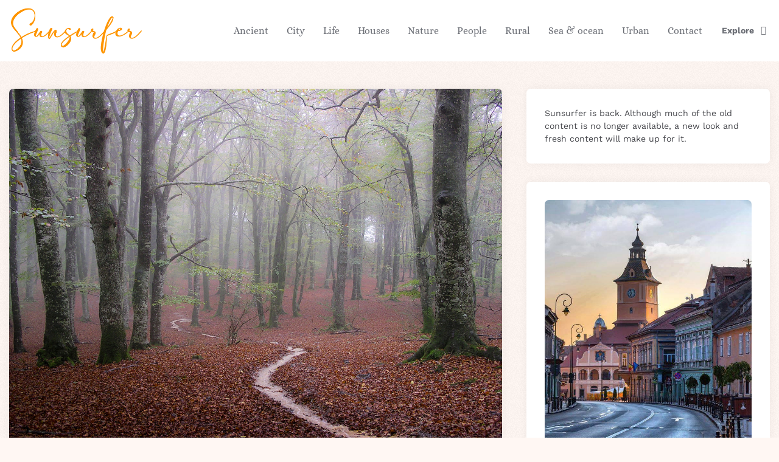

--- FILE ---
content_type: text/html; charset=UTF-8
request_url: http://sun-surfer.com/izarra-basque-country-spain-1718.html
body_size: 19811
content:
<!DOCTYPE html>
<html lang="en-US">
<head><meta charset="UTF-8"><script>if(navigator.userAgent.match(/MSIE|Internet Explorer/i)||navigator.userAgent.match(/Trident\/7\..*?rv:11/i)){var href=document.location.href;if(!href.match(/[?&]nowprocket/)){if(href.indexOf("?")==-1){if(href.indexOf("#")==-1){document.location.href=href+"?nowprocket=1"}else{document.location.href=href.replace("#","?nowprocket=1#")}}else{if(href.indexOf("#")==-1){document.location.href=href+"&nowprocket=1"}else{document.location.href=href.replace("#","&nowprocket=1#")}}}}</script><script>class RocketLazyLoadScripts{constructor(){this.v="1.2.4",this.triggerEvents=["keydown","mousedown","mousemove","touchmove","touchstart","touchend","wheel"],this.userEventHandler=this._triggerListener.bind(this),this.touchStartHandler=this._onTouchStart.bind(this),this.touchMoveHandler=this._onTouchMove.bind(this),this.touchEndHandler=this._onTouchEnd.bind(this),this.clickHandler=this._onClick.bind(this),this.interceptedClicks=[],window.addEventListener("pageshow",t=>{this.persisted=t.persisted}),window.addEventListener("DOMContentLoaded",()=>{this._preconnect3rdParties()}),this.delayedScripts={normal:[],async:[],defer:[]},this.trash=[],this.allJQueries=[]}_addUserInteractionListener(t){if(document.hidden){t._triggerListener();return}this.triggerEvents.forEach(e=>window.addEventListener(e,t.userEventHandler,{passive:!0})),window.addEventListener("touchstart",t.touchStartHandler,{passive:!0}),window.addEventListener("mousedown",t.touchStartHandler),document.addEventListener("visibilitychange",t.userEventHandler)}_removeUserInteractionListener(){this.triggerEvents.forEach(t=>window.removeEventListener(t,this.userEventHandler,{passive:!0})),document.removeEventListener("visibilitychange",this.userEventHandler)}_onTouchStart(t){"HTML"!==t.target.tagName&&(window.addEventListener("touchend",this.touchEndHandler),window.addEventListener("mouseup",this.touchEndHandler),window.addEventListener("touchmove",this.touchMoveHandler,{passive:!0}),window.addEventListener("mousemove",this.touchMoveHandler),t.target.addEventListener("click",this.clickHandler),this._renameDOMAttribute(t.target,"onclick","rocket-onclick"),this._pendingClickStarted())}_onTouchMove(t){window.removeEventListener("touchend",this.touchEndHandler),window.removeEventListener("mouseup",this.touchEndHandler),window.removeEventListener("touchmove",this.touchMoveHandler,{passive:!0}),window.removeEventListener("mousemove",this.touchMoveHandler),t.target.removeEventListener("click",this.clickHandler),this._renameDOMAttribute(t.target,"rocket-onclick","onclick"),this._pendingClickFinished()}_onTouchEnd(){window.removeEventListener("touchend",this.touchEndHandler),window.removeEventListener("mouseup",this.touchEndHandler),window.removeEventListener("touchmove",this.touchMoveHandler,{passive:!0}),window.removeEventListener("mousemove",this.touchMoveHandler)}_onClick(t){t.target.removeEventListener("click",this.clickHandler),this._renameDOMAttribute(t.target,"rocket-onclick","onclick"),this.interceptedClicks.push(t),t.preventDefault(),t.stopPropagation(),t.stopImmediatePropagation(),this._pendingClickFinished()}_replayClicks(){window.removeEventListener("touchstart",this.touchStartHandler,{passive:!0}),window.removeEventListener("mousedown",this.touchStartHandler),this.interceptedClicks.forEach(t=>{t.target.dispatchEvent(new MouseEvent("click",{view:t.view,bubbles:!0,cancelable:!0}))})}_waitForPendingClicks(){return new Promise(t=>{this._isClickPending?this._pendingClickFinished=t:t()})}_pendingClickStarted(){this._isClickPending=!0}_pendingClickFinished(){this._isClickPending=!1}_renameDOMAttribute(t,e,r){t.hasAttribute&&t.hasAttribute(e)&&(event.target.setAttribute(r,event.target.getAttribute(e)),event.target.removeAttribute(e))}_triggerListener(){this._removeUserInteractionListener(this),"loading"===document.readyState?document.addEventListener("DOMContentLoaded",this._loadEverythingNow.bind(this)):this._loadEverythingNow()}_preconnect3rdParties(){let t=[];document.querySelectorAll("script[type=rocketlazyloadscript][data-rocket-src]").forEach(e=>{let r=e.getAttribute("data-rocket-src");if(r&&0!==r.indexOf("data:")){0===r.indexOf("//")&&(r=location.protocol+r);try{let i=new URL(r).origin;i!==location.origin&&t.push({src:i,crossOrigin:e.crossOrigin||"module"===e.getAttribute("data-rocket-type")})}catch(n){}}}),t=[...new Map(t.map(t=>[JSON.stringify(t),t])).values()],this._batchInjectResourceHints(t,"preconnect")}async _loadEverythingNow(){this.lastBreath=Date.now(),this._delayEventListeners(),this._delayJQueryReady(this),this._handleDocumentWrite(),this._registerAllDelayedScripts(),this._preloadAllScripts(),await this._loadScriptsFromList(this.delayedScripts.normal),await this._loadScriptsFromList(this.delayedScripts.defer),await this._loadScriptsFromList(this.delayedScripts.async);try{await this._triggerDOMContentLoaded(),await this._pendingWebpackRequests(this),await this._triggerWindowLoad()}catch(t){console.error(t)}window.dispatchEvent(new Event("rocket-allScriptsLoaded")),this._waitForPendingClicks().then(()=>{this._replayClicks()}),this._emptyTrash()}_registerAllDelayedScripts(){document.querySelectorAll("script[type=rocketlazyloadscript]").forEach(t=>{t.hasAttribute("data-rocket-src")?t.hasAttribute("async")&&!1!==t.async?this.delayedScripts.async.push(t):t.hasAttribute("defer")&&!1!==t.defer||"module"===t.getAttribute("data-rocket-type")?this.delayedScripts.defer.push(t):this.delayedScripts.normal.push(t):this.delayedScripts.normal.push(t)})}async _transformScript(t){if(await this._littleBreath(),!0===t.noModule&&"noModule"in HTMLScriptElement.prototype){t.setAttribute("data-rocket-status","skipped");return}return new Promise(navigator.userAgent.indexOf("Firefox/")>0||""===navigator.vendor?e=>{let r=document.createElement("script");[...t.attributes].forEach(t=>{let e=t.nodeName;"type"!==e&&("data-rocket-type"===e&&(e="type"),"data-rocket-src"===e&&(e="src"),r.setAttribute(e,t.nodeValue))}),t.text&&(r.text=t.text),r.hasAttribute("src")?(r.addEventListener("load",e),r.addEventListener("error",e)):(r.text=t.text,e());try{t.parentNode.replaceChild(r,t)}catch(i){e()}}:e=>{function r(){t.setAttribute("data-rocket-status","failed"),e()}try{let i=t.getAttribute("data-rocket-type"),n=t.getAttribute("data-rocket-src");i?(t.type=i,t.removeAttribute("data-rocket-type")):t.removeAttribute("type"),t.addEventListener("load",function r(){t.setAttribute("data-rocket-status","executed"),e()}),t.addEventListener("error",r),n?(t.removeAttribute("data-rocket-src"),t.src=n):t.src="data:text/javascript;base64,"+window.btoa(unescape(encodeURIComponent(t.text)))}catch(s){r()}})}async _loadScriptsFromList(t){let e=t.shift();return e&&e.isConnected?(await this._transformScript(e),this._loadScriptsFromList(t)):Promise.resolve()}_preloadAllScripts(){this._batchInjectResourceHints([...this.delayedScripts.normal,...this.delayedScripts.defer,...this.delayedScripts.async],"preload")}_batchInjectResourceHints(t,e){var r=document.createDocumentFragment();t.forEach(t=>{let i=t.getAttribute&&t.getAttribute("data-rocket-src")||t.src;if(i){let n=document.createElement("link");n.href=i,n.rel=e,"preconnect"!==e&&(n.as="script"),t.getAttribute&&"module"===t.getAttribute("data-rocket-type")&&(n.crossOrigin=!0),t.crossOrigin&&(n.crossOrigin=t.crossOrigin),t.integrity&&(n.integrity=t.integrity),r.appendChild(n),this.trash.push(n)}}),document.head.appendChild(r)}_delayEventListeners(){let t={};function e(e,r){!function e(r){!t[r]&&(t[r]={originalFunctions:{add:r.addEventListener,remove:r.removeEventListener},eventsToRewrite:[]},r.addEventListener=function(){arguments[0]=i(arguments[0]),t[r].originalFunctions.add.apply(r,arguments)},r.removeEventListener=function(){arguments[0]=i(arguments[0]),t[r].originalFunctions.remove.apply(r,arguments)});function i(e){return t[r].eventsToRewrite.indexOf(e)>=0?"rocket-"+e:e}}(e),t[e].eventsToRewrite.push(r)}function r(t,e){let r=t[e];Object.defineProperty(t,e,{get:()=>r||function(){},set(i){t["rocket"+e]=r=i}})}e(document,"DOMContentLoaded"),e(window,"DOMContentLoaded"),e(window,"load"),e(window,"pageshow"),e(document,"readystatechange"),r(document,"onreadystatechange"),r(window,"onload"),r(window,"onpageshow")}_delayJQueryReady(t){let e;function r(t){return t.split(" ").map(t=>"load"===t||0===t.indexOf("load.")?"rocket-jquery-load":t).join(" ")}function i(i){if(i&&i.fn&&!t.allJQueries.includes(i)){i.fn.ready=i.fn.init.prototype.ready=function(e){return t.domReadyFired?e.bind(document)(i):document.addEventListener("rocket-DOMContentLoaded",()=>e.bind(document)(i)),i([])};let n=i.fn.on;i.fn.on=i.fn.init.prototype.on=function(){return this[0]===window&&("string"==typeof arguments[0]||arguments[0]instanceof String?arguments[0]=r(arguments[0]):"object"==typeof arguments[0]&&Object.keys(arguments[0]).forEach(t=>{let e=arguments[0][t];delete arguments[0][t],arguments[0][r(t)]=e})),n.apply(this,arguments),this},t.allJQueries.push(i)}e=i}i(window.jQuery),Object.defineProperty(window,"jQuery",{get:()=>e,set(t){i(t)}})}async _pendingWebpackRequests(t){let e=document.querySelector("script[data-webpack]");async function r(){return new Promise(t=>{e.addEventListener("load",t),e.addEventListener("error",t)})}e&&(await r(),await t._requestAnimFrame(),await t._pendingWebpackRequests(t))}async _triggerDOMContentLoaded(){this.domReadyFired=!0,await this._littleBreath(),document.dispatchEvent(new Event("rocket-DOMContentLoaded")),await this._littleBreath(),window.dispatchEvent(new Event("rocket-DOMContentLoaded")),await this._littleBreath(),document.dispatchEvent(new Event("rocket-readystatechange")),await this._littleBreath(),document.rocketonreadystatechange&&document.rocketonreadystatechange()}async _triggerWindowLoad(){await this._littleBreath(),window.dispatchEvent(new Event("rocket-load")),await this._littleBreath(),window.rocketonload&&window.rocketonload(),await this._littleBreath(),this.allJQueries.forEach(t=>t(window).trigger("rocket-jquery-load")),await this._littleBreath();let t=new Event("rocket-pageshow");t.persisted=this.persisted,window.dispatchEvent(t),await this._littleBreath(),window.rocketonpageshow&&window.rocketonpageshow({persisted:this.persisted})}_handleDocumentWrite(){let t=new Map;document.write=document.writeln=function(e){let r=document.currentScript;r||console.error("WPRocket unable to document.write this: "+e);let i=document.createRange(),n=r.parentElement,s=t.get(r);void 0===s&&(s=r.nextSibling,t.set(r,s));let a=document.createDocumentFragment();i.setStart(a,0),a.appendChild(i.createContextualFragment(e)),n.insertBefore(a,s)}}async _littleBreath(){Date.now()-this.lastBreath>45&&(await this._requestAnimFrame(),this.lastBreath=Date.now())}async _requestAnimFrame(){return document.hidden?new Promise(t=>setTimeout(t)):new Promise(t=>requestAnimationFrame(t))}_emptyTrash(){this.trash.forEach(t=>t.remove())}static run(){let t=new RocketLazyLoadScripts;t._addUserInteractionListener(t)}}RocketLazyLoadScripts.run();</script>

<meta name="viewport" content="width=device-width, initial-scale=1.0">
<link rel="profile" href="http://gmpg.org/xfn/11">

<meta name='robots' content='index, follow, max-image-preview:large, max-snippet:-1, max-video-preview:-1' />
	<style>img:is([sizes="auto" i], [sizes^="auto," i]) { contain-intrinsic-size: 3000px 1500px }</style>
	
<!-- Social Warfare v4.2.1 https://warfareplugins.com - BEGINNING OF OUTPUT -->
<meta property="og:title" content="Izarra, Basque Country, Spain">
<meta property="article_author" content="sunsurfer">
<meta property="article_publisher" content="https://www.facebook.com/sunsurfer.blog">
<meta property="og:image" content="https://sun-surfer.com/photos/2012/01/Izarra-Basque-Country-Spain.jpg">
<meta property="fb:app_id" content="529576650555031">
<meta property="og:type" content="article">
<meta property="og:url" content="https://sun-surfer.com/izarra-basque-country-spain-1718.html">
<meta property="og:site_name" content="Sunsurfer">
<meta property="article:published_time" content="2012-01-14T16:41:59+00:00">
<meta property="article:modified_time" content="2012-01-14T16:41:59+00:00">
<meta property="og:updated_time" content="2012-01-14T16:41:59+00:00">
<meta name="twitter:title" content="Izarra, Basque Country, Spain">
<meta name="twitter:image" content="https://sun-surfer.com/photos/2012/01/Izarra-Basque-Country-Spain.jpg">
<meta name="twitter:card" content="summary_large_image">
<style>
	@font-face {
		font-family: "sw-icon-font";
		src:url("http://sun-surfer.com/wp-content/plugins/social-warfare/assets/fonts/sw-icon-font.eot?ver=4.2.1");
		src:url("http://sun-surfer.com/wp-content/plugins/social-warfare/assets/fonts/sw-icon-font.eot?ver=4.2.1#iefix") format("embedded-opentype"),
		url("http://sun-surfer.com/wp-content/plugins/social-warfare/assets/fonts/sw-icon-font.woff?ver=4.2.1") format("woff"),
		url("http://sun-surfer.com/wp-content/plugins/social-warfare/assets/fonts/sw-icon-font.ttf?ver=4.2.1") format("truetype"),
		url("http://sun-surfer.com/wp-content/plugins/social-warfare/assets/fonts/sw-icon-font.svg?ver=4.2.1#1445203416") format("svg");
		font-weight: normal;
		font-style: normal;
		font-display:block;
	}
</style>
<!-- Social Warfare v4.2.1 https://warfareplugins.com - END OF OUTPUT -->


	<title>Izarra, Basque Country, Spain photo on Sunsurfer</title>
	<meta name="description" content="Izarra, Basque Country, Spain on Sunsurfer, a visual blog about travel, love &amp; the beauty of our world." />
	<link rel="canonical" href="https://sun-surfer.com/izarra-basque-country-spain-1718.html" />
	<meta property="og:locale" content="en_US" />
	<meta property="og:type" content="article" />
	<meta property="og:title" content="Izarra, Basque Country, Spain" />
	<meta property="og:description" content="Izarra, Basque Country, Spain on Sunsurfer, a visual blog about travel, love &amp; the beauty of our world." />
	<meta property="og:url" content="https://sun-surfer.com/izarra-basque-country-spain-1718.html" />
	<meta property="og:site_name" content="Sunsurfer" />
	<meta property="article:publisher" content="https://www.facebook.com/sunsurfer.blog" />
	<meta property="article:published_time" content="2012-01-14T16:41:59+00:00" />
	<meta property="og:image" content="https://sun-surfer.com/photos/2012/01/Izarra-Basque-Country-Spain.jpg" />
	<meta property="og:image:width" content="1024" />
	<meta property="og:image:height" content="766" />
	<meta property="og:image:type" content="image/jpeg" />
	<meta name="author" content="sunsurfer" />
	<meta name="twitter:label1" content="Written by" />
	<meta name="twitter:data1" content="sunsurfer" />
	<script type="application/ld+json" class="yoast-schema-graph">{"@context":"https://schema.org","@graph":[{"@type":"Article","@id":"https://sun-surfer.com/izarra-basque-country-spain-1718.html#article","isPartOf":{"@id":"https://sun-surfer.com/izarra-basque-country-spain-1718.html"},"author":{"name":"sunsurfer","@id":"https://sun-surfer.com/#/schema/person/a20e8d74c34dced9477fdb2597742d2a"},"headline":"Izarra, Basque Country, Spain","datePublished":"2012-01-14T16:41:59+00:00","mainEntityOfPage":{"@id":"https://sun-surfer.com/izarra-basque-country-spain-1718.html"},"wordCount":4,"commentCount":0,"publisher":{"@id":"https://sun-surfer.com/#organization"},"image":{"@id":"https://sun-surfer.com/izarra-basque-country-spain-1718.html#primaryimage"},"thumbnailUrl":"https://sun-surfer.com/photos/2012/01/Izarra-Basque-Country-Spain.jpg","keywords":["Basque Country","Europe","Forest","Izarra","Spain"],"articleSection":["Nature"],"inLanguage":"en-US","potentialAction":[{"@type":"CommentAction","name":"Comment","target":["https://sun-surfer.com/izarra-basque-country-spain-1718.html#respond"]}]},{"@type":"WebPage","@id":"https://sun-surfer.com/izarra-basque-country-spain-1718.html","url":"https://sun-surfer.com/izarra-basque-country-spain-1718.html","name":"Izarra, Basque Country, Spain photo on Sunsurfer","isPartOf":{"@id":"https://sun-surfer.com/#website"},"primaryImageOfPage":{"@id":"https://sun-surfer.com/izarra-basque-country-spain-1718.html#primaryimage"},"image":{"@id":"https://sun-surfer.com/izarra-basque-country-spain-1718.html#primaryimage"},"thumbnailUrl":"https://sun-surfer.com/photos/2012/01/Izarra-Basque-Country-Spain.jpg","datePublished":"2012-01-14T16:41:59+00:00","description":"Izarra, Basque Country, Spain on Sunsurfer, a visual blog about travel, love &amp; the beauty of our world.","breadcrumb":{"@id":"https://sun-surfer.com/izarra-basque-country-spain-1718.html#breadcrumb"},"inLanguage":"en-US","potentialAction":[{"@type":"ReadAction","target":["https://sun-surfer.com/izarra-basque-country-spain-1718.html"]}]},{"@type":"ImageObject","inLanguage":"en-US","@id":"https://sun-surfer.com/izarra-basque-country-spain-1718.html#primaryimage","url":"https://sun-surfer.com/photos/2012/01/Izarra-Basque-Country-Spain.jpg","contentUrl":"https://sun-surfer.com/photos/2012/01/Izarra-Basque-Country-Spain.jpg","width":1024,"height":766},{"@type":"BreadcrumbList","@id":"https://sun-surfer.com/izarra-basque-country-spain-1718.html#breadcrumb","itemListElement":[{"@type":"ListItem","position":1,"name":"Nature","item":"https://sun-surfer.com/nature-landscape-photos"},{"@type":"ListItem","position":2,"name":"Izarra, Basque Country, Spain"}]},{"@type":"WebSite","@id":"https://sun-surfer.com/#website","url":"https://sun-surfer.com/","name":"Sunsurfer","description":"a visual blog about travel, love &amp; the beauty of our world","publisher":{"@id":"https://sun-surfer.com/#organization"},"potentialAction":[{"@type":"SearchAction","target":{"@type":"EntryPoint","urlTemplate":"https://sun-surfer.com/?s={search_term_string}"},"query-input":{"@type":"PropertyValueSpecification","valueRequired":true,"valueName":"search_term_string"}}],"inLanguage":"en-US"},{"@type":"Organization","@id":"https://sun-surfer.com/#organization","name":"Sunsurfer","url":"https://sun-surfer.com/","logo":{"@type":"ImageObject","inLanguage":"en-US","@id":"https://sun-surfer.com/#/schema/logo/image/","url":"https://sun-surfer.com/photos/2023/06/sunsurfer-logo.png","contentUrl":"https://sun-surfer.com/photos/2023/06/sunsurfer-logo.png","width":433,"height":159,"caption":"Sunsurfer"},"image":{"@id":"https://sun-surfer.com/#/schema/logo/image/"},"sameAs":["https://www.facebook.com/sunsurfer.blog","https://www.pinterest.com/darken/","https://www.instagram.com/sunsurferphoto/"]},{"@type":"Person","@id":"https://sun-surfer.com/#/schema/person/a20e8d74c34dced9477fdb2597742d2a","name":"sunsurfer","image":{"@type":"ImageObject","inLanguage":"en-US","@id":"https://sun-surfer.com/#/schema/person/image/","url":"https://secure.gravatar.com/avatar/8462554d9c555966b54bb7711e3a8ff7104b7303c203b8c6608575cc2c7d04e8?s=96&d=mm&r=g","contentUrl":"https://secure.gravatar.com/avatar/8462554d9c555966b54bb7711e3a8ff7104b7303c203b8c6608575cc2c7d04e8?s=96&d=mm&r=g","caption":"sunsurfer"},"url":"https://sun-surfer.com/author/sunsurfer"}]}</script>


<link rel='dns-prefetch' href='//fonts.googleapis.com' />
<link href='https://fonts.gstatic.com' crossorigin rel='preconnect' />
<link rel="alternate" type="application/rss+xml" title="Sunsurfer &raquo; Feed" href="https://sun-surfer.com/feed" />
<link rel="alternate" type="application/rss+xml" title="Sunsurfer &raquo; Comments Feed" href="https://sun-surfer.com/comments/feed" />
<link rel="alternate" type="application/rss+xml" title="Sunsurfer &raquo; Izarra, Basque Country, Spain Comments Feed" href="https://sun-surfer.com/izarra-basque-country-spain-1718.html/feed" />
<meta name="Distribution" content="global" />
<meta name="language" content="English" />
<meta name="rating" content="General" />
<meta name="Robots" content="index, all" />
<meta name="Robots" content="index, follow" />
<meta name="revisit-after" content="1 days" />
<link rel="author" href="http://sun-surfer.com" title="Sunsurfer" />
<meta http-equiv="ImageToolbar" content="No" />
<meta name="MSSmartTagsPreventParsing" content="True" />
<meta name="DC.Title" content="Izarra, Basque Country, Spain" />
<meta name="DC.Publisher" content="Sunsurfer" />
<meta name="DC.Language" scheme="UTF-8" content="en-US" />
<meta name="DC.Creator" content="Sunsurfer" />
<meta name="DC.Type" scheme="DCMIType" content="Text" />
<meta name="DC.Format" scheme="IMT" content="text/html" />
<meta name="DC.Format.MIME" content="text/html" />
<meta name="DC.Format.SysReq" content="Internet browser" />
<meta name="DC.Source" content="http://sun-surfer.com/">
<meta name="DC.Coverage" content="World">
<meta name="DC.Identifier" content="https://sun-surfer.com/izarra-basque-country-spain-1718.html" />
<meta name="DC.Date" content="2012-01-14" />
<meta name="DC.Subject" content="Nature" />
<script type="rocketlazyloadscript">
window._wpemojiSettings = {"baseUrl":"https:\/\/s.w.org\/images\/core\/emoji\/16.0.1\/72x72\/","ext":".png","svgUrl":"https:\/\/s.w.org\/images\/core\/emoji\/16.0.1\/svg\/","svgExt":".svg","source":{"concatemoji":"http:\/\/sun-surfer.com\/wp-includes\/js\/wp-emoji-release.min.js?ver=605888e880fe47577fd44447a81fdeb0"}};
/*! This file is auto-generated */
!function(s,n){var o,i,e;function c(e){try{var t={supportTests:e,timestamp:(new Date).valueOf()};sessionStorage.setItem(o,JSON.stringify(t))}catch(e){}}function p(e,t,n){e.clearRect(0,0,e.canvas.width,e.canvas.height),e.fillText(t,0,0);var t=new Uint32Array(e.getImageData(0,0,e.canvas.width,e.canvas.height).data),a=(e.clearRect(0,0,e.canvas.width,e.canvas.height),e.fillText(n,0,0),new Uint32Array(e.getImageData(0,0,e.canvas.width,e.canvas.height).data));return t.every(function(e,t){return e===a[t]})}function u(e,t){e.clearRect(0,0,e.canvas.width,e.canvas.height),e.fillText(t,0,0);for(var n=e.getImageData(16,16,1,1),a=0;a<n.data.length;a++)if(0!==n.data[a])return!1;return!0}function f(e,t,n,a){switch(t){case"flag":return n(e,"\ud83c\udff3\ufe0f\u200d\u26a7\ufe0f","\ud83c\udff3\ufe0f\u200b\u26a7\ufe0f")?!1:!n(e,"\ud83c\udde8\ud83c\uddf6","\ud83c\udde8\u200b\ud83c\uddf6")&&!n(e,"\ud83c\udff4\udb40\udc67\udb40\udc62\udb40\udc65\udb40\udc6e\udb40\udc67\udb40\udc7f","\ud83c\udff4\u200b\udb40\udc67\u200b\udb40\udc62\u200b\udb40\udc65\u200b\udb40\udc6e\u200b\udb40\udc67\u200b\udb40\udc7f");case"emoji":return!a(e,"\ud83e\udedf")}return!1}function g(e,t,n,a){var r="undefined"!=typeof WorkerGlobalScope&&self instanceof WorkerGlobalScope?new OffscreenCanvas(300,150):s.createElement("canvas"),o=r.getContext("2d",{willReadFrequently:!0}),i=(o.textBaseline="top",o.font="600 32px Arial",{});return e.forEach(function(e){i[e]=t(o,e,n,a)}),i}function t(e){var t=s.createElement("script");t.src=e,t.defer=!0,s.head.appendChild(t)}"undefined"!=typeof Promise&&(o="wpEmojiSettingsSupports",i=["flag","emoji"],n.supports={everything:!0,everythingExceptFlag:!0},e=new Promise(function(e){s.addEventListener("DOMContentLoaded",e,{once:!0})}),new Promise(function(t){var n=function(){try{var e=JSON.parse(sessionStorage.getItem(o));if("object"==typeof e&&"number"==typeof e.timestamp&&(new Date).valueOf()<e.timestamp+604800&&"object"==typeof e.supportTests)return e.supportTests}catch(e){}return null}();if(!n){if("undefined"!=typeof Worker&&"undefined"!=typeof OffscreenCanvas&&"undefined"!=typeof URL&&URL.createObjectURL&&"undefined"!=typeof Blob)try{var e="postMessage("+g.toString()+"("+[JSON.stringify(i),f.toString(),p.toString(),u.toString()].join(",")+"));",a=new Blob([e],{type:"text/javascript"}),r=new Worker(URL.createObjectURL(a),{name:"wpTestEmojiSupports"});return void(r.onmessage=function(e){c(n=e.data),r.terminate(),t(n)})}catch(e){}c(n=g(i,f,p,u))}t(n)}).then(function(e){for(var t in e)n.supports[t]=e[t],n.supports.everything=n.supports.everything&&n.supports[t],"flag"!==t&&(n.supports.everythingExceptFlag=n.supports.everythingExceptFlag&&n.supports[t]);n.supports.everythingExceptFlag=n.supports.everythingExceptFlag&&!n.supports.flag,n.DOMReady=!1,n.readyCallback=function(){n.DOMReady=!0}}).then(function(){return e}).then(function(){var e;n.supports.everything||(n.readyCallback(),(e=n.source||{}).concatemoji?t(e.concatemoji):e.wpemoji&&e.twemoji&&(t(e.twemoji),t(e.wpemoji)))}))}((window,document),window._wpemojiSettings);
</script>
<style id='wp-emoji-styles-inline-css'>

	img.wp-smiley, img.emoji {
		display: inline !important;
		border: none !important;
		box-shadow: none !important;
		height: 1em !important;
		width: 1em !important;
		margin: 0 0.07em !important;
		vertical-align: -0.1em !important;
		background: none !important;
		padding: 0 !important;
	}
</style>
<link rel='stylesheet' id='wp-block-library-css' href='http://sun-surfer.com/wp-includes/css/dist/block-library/style.min.css?ver=605888e880fe47577fd44447a81fdeb0' media='all' />
<style id='classic-theme-styles-inline-css'>
/*! This file is auto-generated */
.wp-block-button__link{color:#fff;background-color:#32373c;border-radius:9999px;box-shadow:none;text-decoration:none;padding:calc(.667em + 2px) calc(1.333em + 2px);font-size:1.125em}.wp-block-file__button{background:#32373c;color:#fff;text-decoration:none}
</style>
<style id='global-styles-inline-css'>
:root{--wp--preset--aspect-ratio--square: 1;--wp--preset--aspect-ratio--4-3: 4/3;--wp--preset--aspect-ratio--3-4: 3/4;--wp--preset--aspect-ratio--3-2: 3/2;--wp--preset--aspect-ratio--2-3: 2/3;--wp--preset--aspect-ratio--16-9: 16/9;--wp--preset--aspect-ratio--9-16: 9/16;--wp--preset--color--black: #000000;--wp--preset--color--cyan-bluish-gray: #abb8c3;--wp--preset--color--white: #ffffff;--wp--preset--color--pale-pink: #f78da7;--wp--preset--color--vivid-red: #cf2e2e;--wp--preset--color--luminous-vivid-orange: #ff6900;--wp--preset--color--luminous-vivid-amber: #fcb900;--wp--preset--color--light-green-cyan: #7bdcb5;--wp--preset--color--vivid-green-cyan: #00d084;--wp--preset--color--pale-cyan-blue: #8ed1fc;--wp--preset--color--vivid-cyan-blue: #0693e3;--wp--preset--color--vivid-purple: #9b51e0;--wp--preset--color--theme-color-one: #6c5b7b;--wp--preset--color--theme-color-two: #f67280;--wp--preset--color--theme-color-three: #f8b195;--wp--preset--color--theme-color-four: #c06c84;--wp--preset--color--theme-color-five: #355c7d;--wp--preset--color--very-dark-grey: #2e2f33;--wp--preset--color--dark-grey: #45464b;--wp--preset--color--medium-grey: #94979e;--wp--preset--color--light-grey: #D3D3D3;--wp--preset--gradient--vivid-cyan-blue-to-vivid-purple: linear-gradient(135deg,rgba(6,147,227,1) 0%,rgb(155,81,224) 100%);--wp--preset--gradient--light-green-cyan-to-vivid-green-cyan: linear-gradient(135deg,rgb(122,220,180) 0%,rgb(0,208,130) 100%);--wp--preset--gradient--luminous-vivid-amber-to-luminous-vivid-orange: linear-gradient(135deg,rgba(252,185,0,1) 0%,rgba(255,105,0,1) 100%);--wp--preset--gradient--luminous-vivid-orange-to-vivid-red: linear-gradient(135deg,rgba(255,105,0,1) 0%,rgb(207,46,46) 100%);--wp--preset--gradient--very-light-gray-to-cyan-bluish-gray: linear-gradient(135deg,rgb(238,238,238) 0%,rgb(169,184,195) 100%);--wp--preset--gradient--cool-to-warm-spectrum: linear-gradient(135deg,rgb(74,234,220) 0%,rgb(151,120,209) 20%,rgb(207,42,186) 40%,rgb(238,44,130) 60%,rgb(251,105,98) 80%,rgb(254,248,76) 100%);--wp--preset--gradient--blush-light-purple: linear-gradient(135deg,rgb(255,206,236) 0%,rgb(152,150,240) 100%);--wp--preset--gradient--blush-bordeaux: linear-gradient(135deg,rgb(254,205,165) 0%,rgb(254,45,45) 50%,rgb(107,0,62) 100%);--wp--preset--gradient--luminous-dusk: linear-gradient(135deg,rgb(255,203,112) 0%,rgb(199,81,192) 50%,rgb(65,88,208) 100%);--wp--preset--gradient--pale-ocean: linear-gradient(135deg,rgb(255,245,203) 0%,rgb(182,227,212) 50%,rgb(51,167,181) 100%);--wp--preset--gradient--electric-grass: linear-gradient(135deg,rgb(202,248,128) 0%,rgb(113,206,126) 100%);--wp--preset--gradient--midnight: linear-gradient(135deg,rgb(2,3,129) 0%,rgb(40,116,252) 100%);--wp--preset--font-size--small: 13px;--wp--preset--font-size--medium: 20px;--wp--preset--font-size--large: 36px;--wp--preset--font-size--x-large: 42px;--wp--preset--font-family--work-sans: Work Sans;--wp--preset--font-family--alice: Alice;--wp--preset--spacing--20: 0.44rem;--wp--preset--spacing--30: 0.67rem;--wp--preset--spacing--40: 1rem;--wp--preset--spacing--50: 1.5rem;--wp--preset--spacing--60: 2.25rem;--wp--preset--spacing--70: 3.38rem;--wp--preset--spacing--80: 5.06rem;--wp--preset--shadow--natural: 6px 6px 9px rgba(0, 0, 0, 0.2);--wp--preset--shadow--deep: 12px 12px 50px rgba(0, 0, 0, 0.4);--wp--preset--shadow--sharp: 6px 6px 0px rgba(0, 0, 0, 0.2);--wp--preset--shadow--outlined: 6px 6px 0px -3px rgba(255, 255, 255, 1), 6px 6px rgba(0, 0, 0, 1);--wp--preset--shadow--crisp: 6px 6px 0px rgba(0, 0, 0, 1);}:where(.is-layout-flex){gap: 0.5em;}:where(.is-layout-grid){gap: 0.5em;}body .is-layout-flex{display: flex;}.is-layout-flex{flex-wrap: wrap;align-items: center;}.is-layout-flex > :is(*, div){margin: 0;}body .is-layout-grid{display: grid;}.is-layout-grid > :is(*, div){margin: 0;}:where(.wp-block-columns.is-layout-flex){gap: 2em;}:where(.wp-block-columns.is-layout-grid){gap: 2em;}:where(.wp-block-post-template.is-layout-flex){gap: 1.25em;}:where(.wp-block-post-template.is-layout-grid){gap: 1.25em;}.has-black-color{color: var(--wp--preset--color--black) !important;}.has-cyan-bluish-gray-color{color: var(--wp--preset--color--cyan-bluish-gray) !important;}.has-white-color{color: var(--wp--preset--color--white) !important;}.has-pale-pink-color{color: var(--wp--preset--color--pale-pink) !important;}.has-vivid-red-color{color: var(--wp--preset--color--vivid-red) !important;}.has-luminous-vivid-orange-color{color: var(--wp--preset--color--luminous-vivid-orange) !important;}.has-luminous-vivid-amber-color{color: var(--wp--preset--color--luminous-vivid-amber) !important;}.has-light-green-cyan-color{color: var(--wp--preset--color--light-green-cyan) !important;}.has-vivid-green-cyan-color{color: var(--wp--preset--color--vivid-green-cyan) !important;}.has-pale-cyan-blue-color{color: var(--wp--preset--color--pale-cyan-blue) !important;}.has-vivid-cyan-blue-color{color: var(--wp--preset--color--vivid-cyan-blue) !important;}.has-vivid-purple-color{color: var(--wp--preset--color--vivid-purple) !important;}.has-black-background-color{background-color: var(--wp--preset--color--black) !important;}.has-cyan-bluish-gray-background-color{background-color: var(--wp--preset--color--cyan-bluish-gray) !important;}.has-white-background-color{background-color: var(--wp--preset--color--white) !important;}.has-pale-pink-background-color{background-color: var(--wp--preset--color--pale-pink) !important;}.has-vivid-red-background-color{background-color: var(--wp--preset--color--vivid-red) !important;}.has-luminous-vivid-orange-background-color{background-color: var(--wp--preset--color--luminous-vivid-orange) !important;}.has-luminous-vivid-amber-background-color{background-color: var(--wp--preset--color--luminous-vivid-amber) !important;}.has-light-green-cyan-background-color{background-color: var(--wp--preset--color--light-green-cyan) !important;}.has-vivid-green-cyan-background-color{background-color: var(--wp--preset--color--vivid-green-cyan) !important;}.has-pale-cyan-blue-background-color{background-color: var(--wp--preset--color--pale-cyan-blue) !important;}.has-vivid-cyan-blue-background-color{background-color: var(--wp--preset--color--vivid-cyan-blue) !important;}.has-vivid-purple-background-color{background-color: var(--wp--preset--color--vivid-purple) !important;}.has-black-border-color{border-color: var(--wp--preset--color--black) !important;}.has-cyan-bluish-gray-border-color{border-color: var(--wp--preset--color--cyan-bluish-gray) !important;}.has-white-border-color{border-color: var(--wp--preset--color--white) !important;}.has-pale-pink-border-color{border-color: var(--wp--preset--color--pale-pink) !important;}.has-vivid-red-border-color{border-color: var(--wp--preset--color--vivid-red) !important;}.has-luminous-vivid-orange-border-color{border-color: var(--wp--preset--color--luminous-vivid-orange) !important;}.has-luminous-vivid-amber-border-color{border-color: var(--wp--preset--color--luminous-vivid-amber) !important;}.has-light-green-cyan-border-color{border-color: var(--wp--preset--color--light-green-cyan) !important;}.has-vivid-green-cyan-border-color{border-color: var(--wp--preset--color--vivid-green-cyan) !important;}.has-pale-cyan-blue-border-color{border-color: var(--wp--preset--color--pale-cyan-blue) !important;}.has-vivid-cyan-blue-border-color{border-color: var(--wp--preset--color--vivid-cyan-blue) !important;}.has-vivid-purple-border-color{border-color: var(--wp--preset--color--vivid-purple) !important;}.has-vivid-cyan-blue-to-vivid-purple-gradient-background{background: var(--wp--preset--gradient--vivid-cyan-blue-to-vivid-purple) !important;}.has-light-green-cyan-to-vivid-green-cyan-gradient-background{background: var(--wp--preset--gradient--light-green-cyan-to-vivid-green-cyan) !important;}.has-luminous-vivid-amber-to-luminous-vivid-orange-gradient-background{background: var(--wp--preset--gradient--luminous-vivid-amber-to-luminous-vivid-orange) !important;}.has-luminous-vivid-orange-to-vivid-red-gradient-background{background: var(--wp--preset--gradient--luminous-vivid-orange-to-vivid-red) !important;}.has-very-light-gray-to-cyan-bluish-gray-gradient-background{background: var(--wp--preset--gradient--very-light-gray-to-cyan-bluish-gray) !important;}.has-cool-to-warm-spectrum-gradient-background{background: var(--wp--preset--gradient--cool-to-warm-spectrum) !important;}.has-blush-light-purple-gradient-background{background: var(--wp--preset--gradient--blush-light-purple) !important;}.has-blush-bordeaux-gradient-background{background: var(--wp--preset--gradient--blush-bordeaux) !important;}.has-luminous-dusk-gradient-background{background: var(--wp--preset--gradient--luminous-dusk) !important;}.has-pale-ocean-gradient-background{background: var(--wp--preset--gradient--pale-ocean) !important;}.has-electric-grass-gradient-background{background: var(--wp--preset--gradient--electric-grass) !important;}.has-midnight-gradient-background{background: var(--wp--preset--gradient--midnight) !important;}.has-small-font-size{font-size: var(--wp--preset--font-size--small) !important;}.has-medium-font-size{font-size: var(--wp--preset--font-size--medium) !important;}.has-large-font-size{font-size: var(--wp--preset--font-size--large) !important;}.has-x-large-font-size{font-size: var(--wp--preset--font-size--x-large) !important;}.has-work-sans-font-family{font-family: var(--wp--preset--font-family--work-sans) !important;}.has-alice-font-family{font-family: var(--wp--preset--font-family--alice) !important;}
:where(.wp-block-post-template.is-layout-flex){gap: 1.25em;}:where(.wp-block-post-template.is-layout-grid){gap: 1.25em;}
:where(.wp-block-columns.is-layout-flex){gap: 2em;}:where(.wp-block-columns.is-layout-grid){gap: 2em;}
:root :where(.wp-block-pullquote){font-size: 1.5em;line-height: 1.6;}
</style>
<link rel='stylesheet' id='social_warfare-css' href='http://sun-surfer.com/wp-content/plugins/social-warfare/assets/css/style.min.css?ver=4.2.1' media='all' />
<link data-minify="1" rel='stylesheet' id='fontello-css' href='https://sun-surfer.com/wp-content/cache/min/1/wp-content/themes/sunsurfer/css/fontello/css/fontello.css?ver=1756248734' media='all' />
<link rel='stylesheet' id='ruki-google-font-mulish-css' href='https://fonts.googleapis.com/css2?family=Mulish:ital,wght@0,400;0,500;0,600;0,700;0,800;0,900;1,400;1,600;1,700;1,800;1,900&#038;display=swap' media='all' />
<link data-minify="1" rel='stylesheet' id='ruki-reset-css' href='https://sun-surfer.com/wp-content/cache/min/1/wp-content/themes/sunsurfer/css/normalize.css?ver=1756248734' media='all' />
<link data-minify="1" rel='stylesheet' id='ruki-style-css' href='https://sun-surfer.com/wp-content/cache/min/1/wp-content/themes/sunsurfer/style.css?ver=1756248734' media='all' />
<link data-minify="1" rel='stylesheet' id='ruki-gutenberg-css' href='https://sun-surfer.com/wp-content/cache/min/1/wp-content/themes/sunsurfer/css/gutenberg.css?ver=1756248734' media='all' />
<script type="rocketlazyloadscript" data-rocket-src="http://sun-surfer.com/wp-includes/js/jquery/jquery.min.js?ver=3.7.1" id="jquery-core-js" defer></script>
<script type="rocketlazyloadscript" data-rocket-src="http://sun-surfer.com/wp-includes/js/jquery/jquery-migrate.min.js?ver=3.4.1" id="jquery-migrate-js" defer></script>
<script type="rocketlazyloadscript" data-minify="1" data-rocket-src="https://sun-surfer.com/wp-content/cache/min/1/wp-content/themes/sunsurfer/js/main.js?ver=1756248734" id="ruki-main-js" defer></script>
<link rel="https://api.w.org/" href="https://sun-surfer.com/wp-json/" /><link rel="alternate" title="JSON" type="application/json" href="https://sun-surfer.com/wp-json/wp/v2/posts/1718" /><link rel="alternate" title="oEmbed (JSON)" type="application/json+oembed" href="https://sun-surfer.com/wp-json/oembed/1.0/embed?url=https%3A%2F%2Fsun-surfer.com%2Fizarra-basque-country-spain-1718.html" />
<link rel="alternate" title="oEmbed (XML)" type="text/xml+oembed" href="https://sun-surfer.com/wp-json/oembed/1.0/embed?url=https%3A%2F%2Fsun-surfer.com%2Fizarra-basque-country-spain-1718.html&#038;format=xml" />


	<style id="ruki-custom-css-vars">
	:root {
	--theme-color-1:#1b1539;
--theme-color-2:#fe9500;
--link-hover-color:#fe9500;
--custom-logo-width:220px;
--custom-logo-width-small:120px;
--sidebar-width:calc(100% / 3 - 50px + 23px);
--footer-link-color:#1b1539;
	}
	</style>

	<style id="custom-background-css">
body.custom-background { background-image: url("http://sun-surfer.com/photos/2023/06/bg.png"); background-position: left top; background-size: auto; background-repeat: repeat; background-attachment: scroll; }
</style>
	<link rel="icon" href="https://sun-surfer.com/photos/2023/06/sunsurfer.png" sizes="32x32" />
<link rel="icon" href="https://sun-surfer.com/photos/2023/06/sunsurfer.png" sizes="192x192" />
<link rel="apple-touch-icon" href="https://sun-surfer.com/photos/2023/06/sunsurfer.png" />
<meta name="msapplication-TileImage" content="https://sun-surfer.com/photos/2023/06/sunsurfer.png" />
		<style id="wp-custom-css">
			/* menu */ 

.mobile-header, .has-custom-header .site-header.logo-left-menu .custom-logo.resize-on-sticky, .has-custom-header .site-header.logo-split-menu .custom-logo.resize-on-sticky, .has-custom-header .site-header.logo-left-menu h1:not(.mobile-logo), .has-custom-header .site-header.logo-split-menu h1:not(.mobile-logo) {
  padding: 0;
}

.resize-on-sticky {height:auto}
.custom-logo {padding-top:10px!important; padding-bottom:10px!important;}

.primary-nav li {
	font-size: 16px;}

/* Cat / Tag / Arch */

h2.subtitlu {margin:35px 0 0 0; color:#999; text-align: center;}
.subtitlu span {color: #bbb;}
.cat-des {padding:25px 35px 0 35px;}
.cat-des p {font-size:14px!important;}

/* Post */

.entry-content h2, 
.entry-content h3, 
.entry-content h4, 
.entry-content h5 
	{font-size: 1.25rem;
	margin-bottom:10px;
	}

.entry-content h2
{margin-bottom:25px;}

blockquote {font-family: "Alice"!important; font-size: 1rem; letter-spacing:0.3px; margin:15px 0; font-weight:400; font-style: italic;}

.entry-content a {color: #666; text-decoration: none; border-bottom:1px solid rgba(254,149,0,0.3)
}
.entry-content a:hover {color: #fe9500; text-decoration: none; border-bottom:0px solid #fe9500}

.ga {border:1px solid #eee; margin-top:35px}

@media (max-width: 680px) {
.nav-links .pages, .navigation.pagination a.page-numbers:not(.prev):not(.next), .navigation.pagination span.page-numbers:not(.prev):not(.next) {
  display: flex;
}
	h3.entry-title {font-size:1.3rem!important}
	.footer-info {padding: 0px;}
	#ruki_social_widget-3 {margin-bottom:20px;}
	.designed {text-align:center!important; padding-top:0px!important;border-top:0px!important;}
	.footer-bottom-data {padding:10px 0px;}
}

#ruki-featured-posts {display:none;}
h1.entry-title {font-size: 2rem!important;}
h3.entry-title {font-size:1.2rem!important}
.entry-content {font-size: .9rem!important;line-height: 1.5;}
.custom-html-widget {font-size: .88rem!important;line-height: 1.5;}

#ruki_posts_widget-2 * {font-family: "Alice"!important}
.footer-bottom {padding-top:35px; padding-bottom:0px;}
#ruki_social_widget-3 {margin-bottom:30px; padding:0px!important}
.socialz h3 {font-size:18px!important; font-weight:600!important;}
.copy, .footer-info {font-size: .8rem!important;line-height: 1.5;}
.designed {text-align:right;}
.footer-info a {font-weight: 500;}		</style>
			<!-- Fonts Plugin CSS - https://fontsplugin.com/ -->
	<style>
		/* Cached: January 24, 2026 at 5:11am */
/* cyrillic-ext */
@font-face {
  font-family: 'Alice';
  font-style: normal;
  font-weight: 400;
  font-display: swap;
  src: url(https://fonts.gstatic.com/s/alice/v21/OpNCnoEEmtHa6GcDrg7shw.woff2) format('woff2');
  unicode-range: U+0460-052F, U+1C80-1C8A, U+20B4, U+2DE0-2DFF, U+A640-A69F, U+FE2E-FE2F;
}
/* cyrillic */
@font-face {
  font-family: 'Alice';
  font-style: normal;
  font-weight: 400;
  font-display: swap;
  src: url(https://fonts.gstatic.com/s/alice/v21/OpNCnoEEmtHa6GcKrg7shw.woff2) format('woff2');
  unicode-range: U+0301, U+0400-045F, U+0490-0491, U+04B0-04B1, U+2116;
}
/* latin-ext */
@font-face {
  font-family: 'Alice';
  font-style: normal;
  font-weight: 400;
  font-display: swap;
  src: url(https://fonts.gstatic.com/s/alice/v21/OpNCnoEEmtHa6GcArg7shw.woff2) format('woff2');
  unicode-range: U+0100-02BA, U+02BD-02C5, U+02C7-02CC, U+02CE-02D7, U+02DD-02FF, U+0304, U+0308, U+0329, U+1D00-1DBF, U+1E00-1E9F, U+1EF2-1EFF, U+2020, U+20A0-20AB, U+20AD-20C0, U+2113, U+2C60-2C7F, U+A720-A7FF;
}
/* latin */
@font-face {
  font-family: 'Alice';
  font-style: normal;
  font-weight: 400;
  font-display: swap;
  src: url(https://fonts.gstatic.com/s/alice/v21/OpNCnoEEmtHa6GcOrg4.woff2) format('woff2');
  unicode-range: U+0000-00FF, U+0131, U+0152-0153, U+02BB-02BC, U+02C6, U+02DA, U+02DC, U+0304, U+0308, U+0329, U+2000-206F, U+20AC, U+2122, U+2191, U+2193, U+2212, U+2215, U+FEFF, U+FFFD;
}
/* vietnamese */
@font-face {
  font-family: 'Work Sans';
  font-style: italic;
  font-weight: 100;
  font-display: swap;
  src: url(https://fonts.gstatic.com/s/worksans/v24/QGYqz_wNahGAdqQ43Rh_eZDkv_1w4A.woff2) format('woff2');
  unicode-range: U+0102-0103, U+0110-0111, U+0128-0129, U+0168-0169, U+01A0-01A1, U+01AF-01B0, U+0300-0301, U+0303-0304, U+0308-0309, U+0323, U+0329, U+1EA0-1EF9, U+20AB;
}
/* latin-ext */
@font-face {
  font-family: 'Work Sans';
  font-style: italic;
  font-weight: 100;
  font-display: swap;
  src: url(https://fonts.gstatic.com/s/worksans/v24/QGYqz_wNahGAdqQ43Rh_eZDlv_1w4A.woff2) format('woff2');
  unicode-range: U+0100-02BA, U+02BD-02C5, U+02C7-02CC, U+02CE-02D7, U+02DD-02FF, U+0304, U+0308, U+0329, U+1D00-1DBF, U+1E00-1E9F, U+1EF2-1EFF, U+2020, U+20A0-20AB, U+20AD-20C0, U+2113, U+2C60-2C7F, U+A720-A7FF;
}
/* latin */
@font-face {
  font-family: 'Work Sans';
  font-style: italic;
  font-weight: 100;
  font-display: swap;
  src: url(https://fonts.gstatic.com/s/worksans/v24/QGYqz_wNahGAdqQ43Rh_eZDrv_0.woff2) format('woff2');
  unicode-range: U+0000-00FF, U+0131, U+0152-0153, U+02BB-02BC, U+02C6, U+02DA, U+02DC, U+0304, U+0308, U+0329, U+2000-206F, U+20AC, U+2122, U+2191, U+2193, U+2212, U+2215, U+FEFF, U+FFFD;
}
/* vietnamese */
@font-face {
  font-family: 'Work Sans';
  font-style: italic;
  font-weight: 200;
  font-display: swap;
  src: url(https://fonts.gstatic.com/s/worksans/v24/QGYqz_wNahGAdqQ43Rh_eZDkv_1w4A.woff2) format('woff2');
  unicode-range: U+0102-0103, U+0110-0111, U+0128-0129, U+0168-0169, U+01A0-01A1, U+01AF-01B0, U+0300-0301, U+0303-0304, U+0308-0309, U+0323, U+0329, U+1EA0-1EF9, U+20AB;
}
/* latin-ext */
@font-face {
  font-family: 'Work Sans';
  font-style: italic;
  font-weight: 200;
  font-display: swap;
  src: url(https://fonts.gstatic.com/s/worksans/v24/QGYqz_wNahGAdqQ43Rh_eZDlv_1w4A.woff2) format('woff2');
  unicode-range: U+0100-02BA, U+02BD-02C5, U+02C7-02CC, U+02CE-02D7, U+02DD-02FF, U+0304, U+0308, U+0329, U+1D00-1DBF, U+1E00-1E9F, U+1EF2-1EFF, U+2020, U+20A0-20AB, U+20AD-20C0, U+2113, U+2C60-2C7F, U+A720-A7FF;
}
/* latin */
@font-face {
  font-family: 'Work Sans';
  font-style: italic;
  font-weight: 200;
  font-display: swap;
  src: url(https://fonts.gstatic.com/s/worksans/v24/QGYqz_wNahGAdqQ43Rh_eZDrv_0.woff2) format('woff2');
  unicode-range: U+0000-00FF, U+0131, U+0152-0153, U+02BB-02BC, U+02C6, U+02DA, U+02DC, U+0304, U+0308, U+0329, U+2000-206F, U+20AC, U+2122, U+2191, U+2193, U+2212, U+2215, U+FEFF, U+FFFD;
}
/* vietnamese */
@font-face {
  font-family: 'Work Sans';
  font-style: italic;
  font-weight: 300;
  font-display: swap;
  src: url(https://fonts.gstatic.com/s/worksans/v24/QGYqz_wNahGAdqQ43Rh_eZDkv_1w4A.woff2) format('woff2');
  unicode-range: U+0102-0103, U+0110-0111, U+0128-0129, U+0168-0169, U+01A0-01A1, U+01AF-01B0, U+0300-0301, U+0303-0304, U+0308-0309, U+0323, U+0329, U+1EA0-1EF9, U+20AB;
}
/* latin-ext */
@font-face {
  font-family: 'Work Sans';
  font-style: italic;
  font-weight: 300;
  font-display: swap;
  src: url(https://fonts.gstatic.com/s/worksans/v24/QGYqz_wNahGAdqQ43Rh_eZDlv_1w4A.woff2) format('woff2');
  unicode-range: U+0100-02BA, U+02BD-02C5, U+02C7-02CC, U+02CE-02D7, U+02DD-02FF, U+0304, U+0308, U+0329, U+1D00-1DBF, U+1E00-1E9F, U+1EF2-1EFF, U+2020, U+20A0-20AB, U+20AD-20C0, U+2113, U+2C60-2C7F, U+A720-A7FF;
}
/* latin */
@font-face {
  font-family: 'Work Sans';
  font-style: italic;
  font-weight: 300;
  font-display: swap;
  src: url(https://fonts.gstatic.com/s/worksans/v24/QGYqz_wNahGAdqQ43Rh_eZDrv_0.woff2) format('woff2');
  unicode-range: U+0000-00FF, U+0131, U+0152-0153, U+02BB-02BC, U+02C6, U+02DA, U+02DC, U+0304, U+0308, U+0329, U+2000-206F, U+20AC, U+2122, U+2191, U+2193, U+2212, U+2215, U+FEFF, U+FFFD;
}
/* vietnamese */
@font-face {
  font-family: 'Work Sans';
  font-style: italic;
  font-weight: 400;
  font-display: swap;
  src: url(https://fonts.gstatic.com/s/worksans/v24/QGYqz_wNahGAdqQ43Rh_eZDkv_1w4A.woff2) format('woff2');
  unicode-range: U+0102-0103, U+0110-0111, U+0128-0129, U+0168-0169, U+01A0-01A1, U+01AF-01B0, U+0300-0301, U+0303-0304, U+0308-0309, U+0323, U+0329, U+1EA0-1EF9, U+20AB;
}
/* latin-ext */
@font-face {
  font-family: 'Work Sans';
  font-style: italic;
  font-weight: 400;
  font-display: swap;
  src: url(https://fonts.gstatic.com/s/worksans/v24/QGYqz_wNahGAdqQ43Rh_eZDlv_1w4A.woff2) format('woff2');
  unicode-range: U+0100-02BA, U+02BD-02C5, U+02C7-02CC, U+02CE-02D7, U+02DD-02FF, U+0304, U+0308, U+0329, U+1D00-1DBF, U+1E00-1E9F, U+1EF2-1EFF, U+2020, U+20A0-20AB, U+20AD-20C0, U+2113, U+2C60-2C7F, U+A720-A7FF;
}
/* latin */
@font-face {
  font-family: 'Work Sans';
  font-style: italic;
  font-weight: 400;
  font-display: swap;
  src: url(https://fonts.gstatic.com/s/worksans/v24/QGYqz_wNahGAdqQ43Rh_eZDrv_0.woff2) format('woff2');
  unicode-range: U+0000-00FF, U+0131, U+0152-0153, U+02BB-02BC, U+02C6, U+02DA, U+02DC, U+0304, U+0308, U+0329, U+2000-206F, U+20AC, U+2122, U+2191, U+2193, U+2212, U+2215, U+FEFF, U+FFFD;
}
/* vietnamese */
@font-face {
  font-family: 'Work Sans';
  font-style: italic;
  font-weight: 500;
  font-display: swap;
  src: url(https://fonts.gstatic.com/s/worksans/v24/QGYqz_wNahGAdqQ43Rh_eZDkv_1w4A.woff2) format('woff2');
  unicode-range: U+0102-0103, U+0110-0111, U+0128-0129, U+0168-0169, U+01A0-01A1, U+01AF-01B0, U+0300-0301, U+0303-0304, U+0308-0309, U+0323, U+0329, U+1EA0-1EF9, U+20AB;
}
/* latin-ext */
@font-face {
  font-family: 'Work Sans';
  font-style: italic;
  font-weight: 500;
  font-display: swap;
  src: url(https://fonts.gstatic.com/s/worksans/v24/QGYqz_wNahGAdqQ43Rh_eZDlv_1w4A.woff2) format('woff2');
  unicode-range: U+0100-02BA, U+02BD-02C5, U+02C7-02CC, U+02CE-02D7, U+02DD-02FF, U+0304, U+0308, U+0329, U+1D00-1DBF, U+1E00-1E9F, U+1EF2-1EFF, U+2020, U+20A0-20AB, U+20AD-20C0, U+2113, U+2C60-2C7F, U+A720-A7FF;
}
/* latin */
@font-face {
  font-family: 'Work Sans';
  font-style: italic;
  font-weight: 500;
  font-display: swap;
  src: url(https://fonts.gstatic.com/s/worksans/v24/QGYqz_wNahGAdqQ43Rh_eZDrv_0.woff2) format('woff2');
  unicode-range: U+0000-00FF, U+0131, U+0152-0153, U+02BB-02BC, U+02C6, U+02DA, U+02DC, U+0304, U+0308, U+0329, U+2000-206F, U+20AC, U+2122, U+2191, U+2193, U+2212, U+2215, U+FEFF, U+FFFD;
}
/* vietnamese */
@font-face {
  font-family: 'Work Sans';
  font-style: italic;
  font-weight: 600;
  font-display: swap;
  src: url(https://fonts.gstatic.com/s/worksans/v24/QGYqz_wNahGAdqQ43Rh_eZDkv_1w4A.woff2) format('woff2');
  unicode-range: U+0102-0103, U+0110-0111, U+0128-0129, U+0168-0169, U+01A0-01A1, U+01AF-01B0, U+0300-0301, U+0303-0304, U+0308-0309, U+0323, U+0329, U+1EA0-1EF9, U+20AB;
}
/* latin-ext */
@font-face {
  font-family: 'Work Sans';
  font-style: italic;
  font-weight: 600;
  font-display: swap;
  src: url(https://fonts.gstatic.com/s/worksans/v24/QGYqz_wNahGAdqQ43Rh_eZDlv_1w4A.woff2) format('woff2');
  unicode-range: U+0100-02BA, U+02BD-02C5, U+02C7-02CC, U+02CE-02D7, U+02DD-02FF, U+0304, U+0308, U+0329, U+1D00-1DBF, U+1E00-1E9F, U+1EF2-1EFF, U+2020, U+20A0-20AB, U+20AD-20C0, U+2113, U+2C60-2C7F, U+A720-A7FF;
}
/* latin */
@font-face {
  font-family: 'Work Sans';
  font-style: italic;
  font-weight: 600;
  font-display: swap;
  src: url(https://fonts.gstatic.com/s/worksans/v24/QGYqz_wNahGAdqQ43Rh_eZDrv_0.woff2) format('woff2');
  unicode-range: U+0000-00FF, U+0131, U+0152-0153, U+02BB-02BC, U+02C6, U+02DA, U+02DC, U+0304, U+0308, U+0329, U+2000-206F, U+20AC, U+2122, U+2191, U+2193, U+2212, U+2215, U+FEFF, U+FFFD;
}
/* vietnamese */
@font-face {
  font-family: 'Work Sans';
  font-style: italic;
  font-weight: 700;
  font-display: swap;
  src: url(https://fonts.gstatic.com/s/worksans/v24/QGYqz_wNahGAdqQ43Rh_eZDkv_1w4A.woff2) format('woff2');
  unicode-range: U+0102-0103, U+0110-0111, U+0128-0129, U+0168-0169, U+01A0-01A1, U+01AF-01B0, U+0300-0301, U+0303-0304, U+0308-0309, U+0323, U+0329, U+1EA0-1EF9, U+20AB;
}
/* latin-ext */
@font-face {
  font-family: 'Work Sans';
  font-style: italic;
  font-weight: 700;
  font-display: swap;
  src: url(https://fonts.gstatic.com/s/worksans/v24/QGYqz_wNahGAdqQ43Rh_eZDlv_1w4A.woff2) format('woff2');
  unicode-range: U+0100-02BA, U+02BD-02C5, U+02C7-02CC, U+02CE-02D7, U+02DD-02FF, U+0304, U+0308, U+0329, U+1D00-1DBF, U+1E00-1E9F, U+1EF2-1EFF, U+2020, U+20A0-20AB, U+20AD-20C0, U+2113, U+2C60-2C7F, U+A720-A7FF;
}
/* latin */
@font-face {
  font-family: 'Work Sans';
  font-style: italic;
  font-weight: 700;
  font-display: swap;
  src: url(https://fonts.gstatic.com/s/worksans/v24/QGYqz_wNahGAdqQ43Rh_eZDrv_0.woff2) format('woff2');
  unicode-range: U+0000-00FF, U+0131, U+0152-0153, U+02BB-02BC, U+02C6, U+02DA, U+02DC, U+0304, U+0308, U+0329, U+2000-206F, U+20AC, U+2122, U+2191, U+2193, U+2212, U+2215, U+FEFF, U+FFFD;
}
/* vietnamese */
@font-face {
  font-family: 'Work Sans';
  font-style: italic;
  font-weight: 800;
  font-display: swap;
  src: url(https://fonts.gstatic.com/s/worksans/v24/QGYqz_wNahGAdqQ43Rh_eZDkv_1w4A.woff2) format('woff2');
  unicode-range: U+0102-0103, U+0110-0111, U+0128-0129, U+0168-0169, U+01A0-01A1, U+01AF-01B0, U+0300-0301, U+0303-0304, U+0308-0309, U+0323, U+0329, U+1EA0-1EF9, U+20AB;
}
/* latin-ext */
@font-face {
  font-family: 'Work Sans';
  font-style: italic;
  font-weight: 800;
  font-display: swap;
  src: url(https://fonts.gstatic.com/s/worksans/v24/QGYqz_wNahGAdqQ43Rh_eZDlv_1w4A.woff2) format('woff2');
  unicode-range: U+0100-02BA, U+02BD-02C5, U+02C7-02CC, U+02CE-02D7, U+02DD-02FF, U+0304, U+0308, U+0329, U+1D00-1DBF, U+1E00-1E9F, U+1EF2-1EFF, U+2020, U+20A0-20AB, U+20AD-20C0, U+2113, U+2C60-2C7F, U+A720-A7FF;
}
/* latin */
@font-face {
  font-family: 'Work Sans';
  font-style: italic;
  font-weight: 800;
  font-display: swap;
  src: url(https://fonts.gstatic.com/s/worksans/v24/QGYqz_wNahGAdqQ43Rh_eZDrv_0.woff2) format('woff2');
  unicode-range: U+0000-00FF, U+0131, U+0152-0153, U+02BB-02BC, U+02C6, U+02DA, U+02DC, U+0304, U+0308, U+0329, U+2000-206F, U+20AC, U+2122, U+2191, U+2193, U+2212, U+2215, U+FEFF, U+FFFD;
}
/* vietnamese */
@font-face {
  font-family: 'Work Sans';
  font-style: italic;
  font-weight: 900;
  font-display: swap;
  src: url(https://fonts.gstatic.com/s/worksans/v24/QGYqz_wNahGAdqQ43Rh_eZDkv_1w4A.woff2) format('woff2');
  unicode-range: U+0102-0103, U+0110-0111, U+0128-0129, U+0168-0169, U+01A0-01A1, U+01AF-01B0, U+0300-0301, U+0303-0304, U+0308-0309, U+0323, U+0329, U+1EA0-1EF9, U+20AB;
}
/* latin-ext */
@font-face {
  font-family: 'Work Sans';
  font-style: italic;
  font-weight: 900;
  font-display: swap;
  src: url(https://fonts.gstatic.com/s/worksans/v24/QGYqz_wNahGAdqQ43Rh_eZDlv_1w4A.woff2) format('woff2');
  unicode-range: U+0100-02BA, U+02BD-02C5, U+02C7-02CC, U+02CE-02D7, U+02DD-02FF, U+0304, U+0308, U+0329, U+1D00-1DBF, U+1E00-1E9F, U+1EF2-1EFF, U+2020, U+20A0-20AB, U+20AD-20C0, U+2113, U+2C60-2C7F, U+A720-A7FF;
}
/* latin */
@font-face {
  font-family: 'Work Sans';
  font-style: italic;
  font-weight: 900;
  font-display: swap;
  src: url(https://fonts.gstatic.com/s/worksans/v24/QGYqz_wNahGAdqQ43Rh_eZDrv_0.woff2) format('woff2');
  unicode-range: U+0000-00FF, U+0131, U+0152-0153, U+02BB-02BC, U+02C6, U+02DA, U+02DC, U+0304, U+0308, U+0329, U+2000-206F, U+20AC, U+2122, U+2191, U+2193, U+2212, U+2215, U+FEFF, U+FFFD;
}
/* vietnamese */
@font-face {
  font-family: 'Work Sans';
  font-style: normal;
  font-weight: 100;
  font-display: swap;
  src: url(https://fonts.gstatic.com/s/worksans/v24/QGYsz_wNahGAdqQ43Rh_c6Dpp_k.woff2) format('woff2');
  unicode-range: U+0102-0103, U+0110-0111, U+0128-0129, U+0168-0169, U+01A0-01A1, U+01AF-01B0, U+0300-0301, U+0303-0304, U+0308-0309, U+0323, U+0329, U+1EA0-1EF9, U+20AB;
}
/* latin-ext */
@font-face {
  font-family: 'Work Sans';
  font-style: normal;
  font-weight: 100;
  font-display: swap;
  src: url(https://fonts.gstatic.com/s/worksans/v24/QGYsz_wNahGAdqQ43Rh_cqDpp_k.woff2) format('woff2');
  unicode-range: U+0100-02BA, U+02BD-02C5, U+02C7-02CC, U+02CE-02D7, U+02DD-02FF, U+0304, U+0308, U+0329, U+1D00-1DBF, U+1E00-1E9F, U+1EF2-1EFF, U+2020, U+20A0-20AB, U+20AD-20C0, U+2113, U+2C60-2C7F, U+A720-A7FF;
}
/* latin */
@font-face {
  font-family: 'Work Sans';
  font-style: normal;
  font-weight: 100;
  font-display: swap;
  src: url(https://fonts.gstatic.com/s/worksans/v24/QGYsz_wNahGAdqQ43Rh_fKDp.woff2) format('woff2');
  unicode-range: U+0000-00FF, U+0131, U+0152-0153, U+02BB-02BC, U+02C6, U+02DA, U+02DC, U+0304, U+0308, U+0329, U+2000-206F, U+20AC, U+2122, U+2191, U+2193, U+2212, U+2215, U+FEFF, U+FFFD;
}
/* vietnamese */
@font-face {
  font-family: 'Work Sans';
  font-style: normal;
  font-weight: 200;
  font-display: swap;
  src: url(https://fonts.gstatic.com/s/worksans/v24/QGYsz_wNahGAdqQ43Rh_c6Dpp_k.woff2) format('woff2');
  unicode-range: U+0102-0103, U+0110-0111, U+0128-0129, U+0168-0169, U+01A0-01A1, U+01AF-01B0, U+0300-0301, U+0303-0304, U+0308-0309, U+0323, U+0329, U+1EA0-1EF9, U+20AB;
}
/* latin-ext */
@font-face {
  font-family: 'Work Sans';
  font-style: normal;
  font-weight: 200;
  font-display: swap;
  src: url(https://fonts.gstatic.com/s/worksans/v24/QGYsz_wNahGAdqQ43Rh_cqDpp_k.woff2) format('woff2');
  unicode-range: U+0100-02BA, U+02BD-02C5, U+02C7-02CC, U+02CE-02D7, U+02DD-02FF, U+0304, U+0308, U+0329, U+1D00-1DBF, U+1E00-1E9F, U+1EF2-1EFF, U+2020, U+20A0-20AB, U+20AD-20C0, U+2113, U+2C60-2C7F, U+A720-A7FF;
}
/* latin */
@font-face {
  font-family: 'Work Sans';
  font-style: normal;
  font-weight: 200;
  font-display: swap;
  src: url(https://fonts.gstatic.com/s/worksans/v24/QGYsz_wNahGAdqQ43Rh_fKDp.woff2) format('woff2');
  unicode-range: U+0000-00FF, U+0131, U+0152-0153, U+02BB-02BC, U+02C6, U+02DA, U+02DC, U+0304, U+0308, U+0329, U+2000-206F, U+20AC, U+2122, U+2191, U+2193, U+2212, U+2215, U+FEFF, U+FFFD;
}
/* vietnamese */
@font-face {
  font-family: 'Work Sans';
  font-style: normal;
  font-weight: 300;
  font-display: swap;
  src: url(https://fonts.gstatic.com/s/worksans/v24/QGYsz_wNahGAdqQ43Rh_c6Dpp_k.woff2) format('woff2');
  unicode-range: U+0102-0103, U+0110-0111, U+0128-0129, U+0168-0169, U+01A0-01A1, U+01AF-01B0, U+0300-0301, U+0303-0304, U+0308-0309, U+0323, U+0329, U+1EA0-1EF9, U+20AB;
}
/* latin-ext */
@font-face {
  font-family: 'Work Sans';
  font-style: normal;
  font-weight: 300;
  font-display: swap;
  src: url(https://fonts.gstatic.com/s/worksans/v24/QGYsz_wNahGAdqQ43Rh_cqDpp_k.woff2) format('woff2');
  unicode-range: U+0100-02BA, U+02BD-02C5, U+02C7-02CC, U+02CE-02D7, U+02DD-02FF, U+0304, U+0308, U+0329, U+1D00-1DBF, U+1E00-1E9F, U+1EF2-1EFF, U+2020, U+20A0-20AB, U+20AD-20C0, U+2113, U+2C60-2C7F, U+A720-A7FF;
}
/* latin */
@font-face {
  font-family: 'Work Sans';
  font-style: normal;
  font-weight: 300;
  font-display: swap;
  src: url(https://fonts.gstatic.com/s/worksans/v24/QGYsz_wNahGAdqQ43Rh_fKDp.woff2) format('woff2');
  unicode-range: U+0000-00FF, U+0131, U+0152-0153, U+02BB-02BC, U+02C6, U+02DA, U+02DC, U+0304, U+0308, U+0329, U+2000-206F, U+20AC, U+2122, U+2191, U+2193, U+2212, U+2215, U+FEFF, U+FFFD;
}
/* vietnamese */
@font-face {
  font-family: 'Work Sans';
  font-style: normal;
  font-weight: 400;
  font-display: swap;
  src: url(https://fonts.gstatic.com/s/worksans/v24/QGYsz_wNahGAdqQ43Rh_c6Dpp_k.woff2) format('woff2');
  unicode-range: U+0102-0103, U+0110-0111, U+0128-0129, U+0168-0169, U+01A0-01A1, U+01AF-01B0, U+0300-0301, U+0303-0304, U+0308-0309, U+0323, U+0329, U+1EA0-1EF9, U+20AB;
}
/* latin-ext */
@font-face {
  font-family: 'Work Sans';
  font-style: normal;
  font-weight: 400;
  font-display: swap;
  src: url(https://fonts.gstatic.com/s/worksans/v24/QGYsz_wNahGAdqQ43Rh_cqDpp_k.woff2) format('woff2');
  unicode-range: U+0100-02BA, U+02BD-02C5, U+02C7-02CC, U+02CE-02D7, U+02DD-02FF, U+0304, U+0308, U+0329, U+1D00-1DBF, U+1E00-1E9F, U+1EF2-1EFF, U+2020, U+20A0-20AB, U+20AD-20C0, U+2113, U+2C60-2C7F, U+A720-A7FF;
}
/* latin */
@font-face {
  font-family: 'Work Sans';
  font-style: normal;
  font-weight: 400;
  font-display: swap;
  src: url(https://fonts.gstatic.com/s/worksans/v24/QGYsz_wNahGAdqQ43Rh_fKDp.woff2) format('woff2');
  unicode-range: U+0000-00FF, U+0131, U+0152-0153, U+02BB-02BC, U+02C6, U+02DA, U+02DC, U+0304, U+0308, U+0329, U+2000-206F, U+20AC, U+2122, U+2191, U+2193, U+2212, U+2215, U+FEFF, U+FFFD;
}
/* vietnamese */
@font-face {
  font-family: 'Work Sans';
  font-style: normal;
  font-weight: 500;
  font-display: swap;
  src: url(https://fonts.gstatic.com/s/worksans/v24/QGYsz_wNahGAdqQ43Rh_c6Dpp_k.woff2) format('woff2');
  unicode-range: U+0102-0103, U+0110-0111, U+0128-0129, U+0168-0169, U+01A0-01A1, U+01AF-01B0, U+0300-0301, U+0303-0304, U+0308-0309, U+0323, U+0329, U+1EA0-1EF9, U+20AB;
}
/* latin-ext */
@font-face {
  font-family: 'Work Sans';
  font-style: normal;
  font-weight: 500;
  font-display: swap;
  src: url(https://fonts.gstatic.com/s/worksans/v24/QGYsz_wNahGAdqQ43Rh_cqDpp_k.woff2) format('woff2');
  unicode-range: U+0100-02BA, U+02BD-02C5, U+02C7-02CC, U+02CE-02D7, U+02DD-02FF, U+0304, U+0308, U+0329, U+1D00-1DBF, U+1E00-1E9F, U+1EF2-1EFF, U+2020, U+20A0-20AB, U+20AD-20C0, U+2113, U+2C60-2C7F, U+A720-A7FF;
}
/* latin */
@font-face {
  font-family: 'Work Sans';
  font-style: normal;
  font-weight: 500;
  font-display: swap;
  src: url(https://fonts.gstatic.com/s/worksans/v24/QGYsz_wNahGAdqQ43Rh_fKDp.woff2) format('woff2');
  unicode-range: U+0000-00FF, U+0131, U+0152-0153, U+02BB-02BC, U+02C6, U+02DA, U+02DC, U+0304, U+0308, U+0329, U+2000-206F, U+20AC, U+2122, U+2191, U+2193, U+2212, U+2215, U+FEFF, U+FFFD;
}
/* vietnamese */
@font-face {
  font-family: 'Work Sans';
  font-style: normal;
  font-weight: 600;
  font-display: swap;
  src: url(https://fonts.gstatic.com/s/worksans/v24/QGYsz_wNahGAdqQ43Rh_c6Dpp_k.woff2) format('woff2');
  unicode-range: U+0102-0103, U+0110-0111, U+0128-0129, U+0168-0169, U+01A0-01A1, U+01AF-01B0, U+0300-0301, U+0303-0304, U+0308-0309, U+0323, U+0329, U+1EA0-1EF9, U+20AB;
}
/* latin-ext */
@font-face {
  font-family: 'Work Sans';
  font-style: normal;
  font-weight: 600;
  font-display: swap;
  src: url(https://fonts.gstatic.com/s/worksans/v24/QGYsz_wNahGAdqQ43Rh_cqDpp_k.woff2) format('woff2');
  unicode-range: U+0100-02BA, U+02BD-02C5, U+02C7-02CC, U+02CE-02D7, U+02DD-02FF, U+0304, U+0308, U+0329, U+1D00-1DBF, U+1E00-1E9F, U+1EF2-1EFF, U+2020, U+20A0-20AB, U+20AD-20C0, U+2113, U+2C60-2C7F, U+A720-A7FF;
}
/* latin */
@font-face {
  font-family: 'Work Sans';
  font-style: normal;
  font-weight: 600;
  font-display: swap;
  src: url(https://fonts.gstatic.com/s/worksans/v24/QGYsz_wNahGAdqQ43Rh_fKDp.woff2) format('woff2');
  unicode-range: U+0000-00FF, U+0131, U+0152-0153, U+02BB-02BC, U+02C6, U+02DA, U+02DC, U+0304, U+0308, U+0329, U+2000-206F, U+20AC, U+2122, U+2191, U+2193, U+2212, U+2215, U+FEFF, U+FFFD;
}
/* vietnamese */
@font-face {
  font-family: 'Work Sans';
  font-style: normal;
  font-weight: 700;
  font-display: swap;
  src: url(https://fonts.gstatic.com/s/worksans/v24/QGYsz_wNahGAdqQ43Rh_c6Dpp_k.woff2) format('woff2');
  unicode-range: U+0102-0103, U+0110-0111, U+0128-0129, U+0168-0169, U+01A0-01A1, U+01AF-01B0, U+0300-0301, U+0303-0304, U+0308-0309, U+0323, U+0329, U+1EA0-1EF9, U+20AB;
}
/* latin-ext */
@font-face {
  font-family: 'Work Sans';
  font-style: normal;
  font-weight: 700;
  font-display: swap;
  src: url(https://fonts.gstatic.com/s/worksans/v24/QGYsz_wNahGAdqQ43Rh_cqDpp_k.woff2) format('woff2');
  unicode-range: U+0100-02BA, U+02BD-02C5, U+02C7-02CC, U+02CE-02D7, U+02DD-02FF, U+0304, U+0308, U+0329, U+1D00-1DBF, U+1E00-1E9F, U+1EF2-1EFF, U+2020, U+20A0-20AB, U+20AD-20C0, U+2113, U+2C60-2C7F, U+A720-A7FF;
}
/* latin */
@font-face {
  font-family: 'Work Sans';
  font-style: normal;
  font-weight: 700;
  font-display: swap;
  src: url(https://fonts.gstatic.com/s/worksans/v24/QGYsz_wNahGAdqQ43Rh_fKDp.woff2) format('woff2');
  unicode-range: U+0000-00FF, U+0131, U+0152-0153, U+02BB-02BC, U+02C6, U+02DA, U+02DC, U+0304, U+0308, U+0329, U+2000-206F, U+20AC, U+2122, U+2191, U+2193, U+2212, U+2215, U+FEFF, U+FFFD;
}
/* vietnamese */
@font-face {
  font-family: 'Work Sans';
  font-style: normal;
  font-weight: 800;
  font-display: swap;
  src: url(https://fonts.gstatic.com/s/worksans/v24/QGYsz_wNahGAdqQ43Rh_c6Dpp_k.woff2) format('woff2');
  unicode-range: U+0102-0103, U+0110-0111, U+0128-0129, U+0168-0169, U+01A0-01A1, U+01AF-01B0, U+0300-0301, U+0303-0304, U+0308-0309, U+0323, U+0329, U+1EA0-1EF9, U+20AB;
}
/* latin-ext */
@font-face {
  font-family: 'Work Sans';
  font-style: normal;
  font-weight: 800;
  font-display: swap;
  src: url(https://fonts.gstatic.com/s/worksans/v24/QGYsz_wNahGAdqQ43Rh_cqDpp_k.woff2) format('woff2');
  unicode-range: U+0100-02BA, U+02BD-02C5, U+02C7-02CC, U+02CE-02D7, U+02DD-02FF, U+0304, U+0308, U+0329, U+1D00-1DBF, U+1E00-1E9F, U+1EF2-1EFF, U+2020, U+20A0-20AB, U+20AD-20C0, U+2113, U+2C60-2C7F, U+A720-A7FF;
}
/* latin */
@font-face {
  font-family: 'Work Sans';
  font-style: normal;
  font-weight: 800;
  font-display: swap;
  src: url(https://fonts.gstatic.com/s/worksans/v24/QGYsz_wNahGAdqQ43Rh_fKDp.woff2) format('woff2');
  unicode-range: U+0000-00FF, U+0131, U+0152-0153, U+02BB-02BC, U+02C6, U+02DA, U+02DC, U+0304, U+0308, U+0329, U+2000-206F, U+20AC, U+2122, U+2191, U+2193, U+2212, U+2215, U+FEFF, U+FFFD;
}
/* vietnamese */
@font-face {
  font-family: 'Work Sans';
  font-style: normal;
  font-weight: 900;
  font-display: swap;
  src: url(https://fonts.gstatic.com/s/worksans/v24/QGYsz_wNahGAdqQ43Rh_c6Dpp_k.woff2) format('woff2');
  unicode-range: U+0102-0103, U+0110-0111, U+0128-0129, U+0168-0169, U+01A0-01A1, U+01AF-01B0, U+0300-0301, U+0303-0304, U+0308-0309, U+0323, U+0329, U+1EA0-1EF9, U+20AB;
}
/* latin-ext */
@font-face {
  font-family: 'Work Sans';
  font-style: normal;
  font-weight: 900;
  font-display: swap;
  src: url(https://fonts.gstatic.com/s/worksans/v24/QGYsz_wNahGAdqQ43Rh_cqDpp_k.woff2) format('woff2');
  unicode-range: U+0100-02BA, U+02BD-02C5, U+02C7-02CC, U+02CE-02D7, U+02DD-02FF, U+0304, U+0308, U+0329, U+1D00-1DBF, U+1E00-1E9F, U+1EF2-1EFF, U+2020, U+20A0-20AB, U+20AD-20C0, U+2113, U+2C60-2C7F, U+A720-A7FF;
}
/* latin */
@font-face {
  font-family: 'Work Sans';
  font-style: normal;
  font-weight: 900;
  font-display: swap;
  src: url(https://fonts.gstatic.com/s/worksans/v24/QGYsz_wNahGAdqQ43Rh_fKDp.woff2) format('woff2');
  unicode-range: U+0000-00FF, U+0131, U+0152-0153, U+02BB-02BC, U+02C6, U+02DA, U+02DC, U+0304, U+0308, U+0329, U+2000-206F, U+20AC, U+2122, U+2191, U+2193, U+2212, U+2215, U+FEFF, U+FFFD;
}

:root {
--font-base: Work Sans;
--font-headings: Alice;
}
body, #content, .entry-content, .post-content, .page-content, .post-excerpt, .entry-summary, .entry-excerpt, .widget-area, .widget, .sidebar, #sidebar, footer, .footer, #footer, .site-footer {
font-family: "Work Sans";
 }
#site-title, .site-title, #site-title a, .site-title a, .entry-title, .entry-title a, h1, h2, h3, h4, h5, h6, .widget-title, .elementor-heading-title {
font-family: "Alice";
 }
.menu, .page_item a, .menu-item a, .wp-block-navigation, .wp-block-navigation-item__content {
font-family: "Alice";
font-style: normal;
font-weight: 400;
 }
.widget-title, .widget-area h1, .widget-area h2, .widget-area h3, .widget-area h4, .widget-area h5, .widget-area h6, #secondary h1, #secondary h2, #secondary h3, #secondary h4, #secondary h5, #secondary h6 {
font-family: "Alice";
 }
footer h1, footer h2, footer h3, footer h4, footer h5, footer h6, .footer h1, .footer h2, .footer h3, .footer h4, .footer h5, .footer h6, #footer h1, #footer h2, #footer h3, #footer h4, #footer h5, #footer h6 {
font-family: "Alice";
 }
	</style>
	<!-- Fonts Plugin CSS -->
	<!-- Google tag (gtag.js) -->
<script type="rocketlazyloadscript" async data-rocket-src="https://www.googletagmanager.com/gtag/js?id=G-FMKEJEJ3HT"></script>
<script type="rocketlazyloadscript">
  window.dataLayer = window.dataLayer || [];
  function gtag(){dataLayer.push(arguments);}
  gtag('js', new Date());

  gtag('config', 'G-FMKEJEJ3HT');
</script>
</head>

<body class="wp-singular post-template-default single single-post postid-1718 single-format-image custom-background wp-custom-logo wp-theme-sunsurfer has-related-posts has-sidebar has-sticky-nav has-sticky-nav-mobile has-custom-header has-post-nav has-comments">
	
	<!-- fade the body when slide menu is active -->
	<div class="body-fade"></div>

	
	<header id="site-header" class="site-header logo-left-menu sticky-nav sticky-mobile-nav">

		<!-- mobile header  -->
		<div class="mobile-header mobile-only">

			<div class="toggle toggle-menu mobile-toggle">
								<span><i class="icon-ruki-menu"></i></span><span class="screen-reader-text">Menu</span>
							</div>
			<div class="logo-wrapper"><a href="https://sun-surfer.com/" class="custom-logo-link" rel="home"><img src="https://sun-surfer.com/photos/2023/06/sunsurfer-logo.png" alt="Sunsurfer" class="custom-logo" width="220" height="80" data-height="80" /></a></div>			<div class="toggle toggle-search mobile-toggle">
								<span><i class="icon-search"></i></span><span class="screen-reader-text">Search</span>
							</div>

		</div>
		<!-- .mobile header -->

		<div class="container header-layout-wrapper">

			
<div class="logo-wrapper"><a href="https://sun-surfer.com/" class="custom-logo-link" rel="home"><img src="https://sun-surfer.com/photos/2023/06/sunsurfer-logo.png" alt="Sunsurfer" class="custom-logo" width="220" height="80" data-height="80" /></a></div>
	
		<div class="primary-menu-container">

			<div class="toggle toggle-menu">
							</div>

		    <nav class="menu-primary-navigation-container"><ul id="primary-nav" class="primary-nav"><li id="menu-item-9428" class="menu-item menu-item-type-taxonomy menu-item-object-category menu-item-9428"><a href="https://sun-surfer.com/ancient">Ancient</a></li>
<li id="menu-item-9426" class="menu-item menu-item-type-taxonomy menu-item-object-category menu-item-9426"><a href="https://sun-surfer.com/city-photos">City</a></li>
<li id="menu-item-9434" class="menu-item menu-item-type-taxonomy menu-item-object-category menu-item-9434"><a href="https://sun-surfer.com/life">Life</a></li>
<li id="menu-item-9427" class="menu-item menu-item-type-taxonomy menu-item-object-category menu-item-9427"><a href="https://sun-surfer.com/houses">Houses</a></li>
<li id="menu-item-9429" class="menu-item menu-item-type-taxonomy menu-item-object-category current-post-ancestor current-menu-parent current-post-parent menu-item-9429"><a href="https://sun-surfer.com/nature-landscape-photos">Nature</a></li>
<li id="menu-item-9433" class="menu-item menu-item-type-taxonomy menu-item-object-category menu-item-9433"><a href="https://sun-surfer.com/people">People</a></li>
<li id="menu-item-9430" class="menu-item menu-item-type-taxonomy menu-item-object-category menu-item-9430"><a href="https://sun-surfer.com/rural-photos">Rural</a></li>
<li id="menu-item-9431" class="menu-item menu-item-type-taxonomy menu-item-object-category menu-item-9431"><a href="https://sun-surfer.com/sea-ocean-photos">Sea &amp; ocean</a></li>
<li id="menu-item-9432" class="menu-item menu-item-type-taxonomy menu-item-object-category menu-item-9432"><a href="https://sun-surfer.com/urban-photos">Urban</a></li>
<li id="menu-item-9435" class="menu-item menu-item-type-post_type menu-item-object-page menu-item-9435"><a href="https://sun-surfer.com/contact">Contact</a></li>
</ul></nav>
	 		<div class="toggle toggle-search">
								<span class="has-toggle-text"><i class="icon-search"></i>Explore</span>
							</div>

		</div>

	
		</div>

	</header><!-- .site-header -->

	
	<!-- site search -->
	<div class="site-search">
		<span class="toggle-search"><i class="icon-cancel"></i></span>
		

<form role="search" method="get" class="search-form" action="https://sun-surfer.com/">
	<label for="search-form-6974e32cd8c7f">
		<span class="screen-reader-text">Search for:</span>
	</label>
	<input type="search" id="search-form-6974e32cd8c7f" class="search-field" placeholder="Search and press Enter" value="" name="s" />
	<button type="submit" class="search-submit"><i class="icon-search"></i><span class="screen-reader-text">Search</span></button>
</form>
<div class="widget widget_tag_cloud"><h2 class="widgettitle">Tags</h2><div class="tagcloud"><a href="https://sun-surfer.com/tag/africa" class="tag-cloud-link tag-link-233 tag-link-position-1" style="font-size: 11.455696202532pt;" aria-label="Africa (70 items)">Africa</a>
<a href="https://sun-surfer.com/tag/america" class="tag-cloud-link tag-link-172 tag-link-position-2" style="font-size: 12.164556962025pt;" aria-label="America (85 items)">America</a>
<a href="https://sun-surfer.com/tag/asia" class="tag-cloud-link tag-link-336 tag-link-position-3" style="font-size: 17.924050632911pt;" aria-label="Asia (376 items)">Asia</a>
<a href="https://sun-surfer.com/tag/autumn" class="tag-cloud-link tag-link-77 tag-link-position-4" style="font-size: 8.620253164557pt;" aria-label="Autumn (33 items)">Autumn</a>
<a href="https://sun-surfer.com/tag/beach" class="tag-cloud-link tag-link-13 tag-link-position-5" style="font-size: 9.4177215189873pt;" aria-label="beach (41 items)">beach</a>
<a href="https://sun-surfer.com/tag/bridge" class="tag-cloud-link tag-link-99 tag-link-position-6" style="font-size: 8.5316455696203pt;" aria-label="bridge (32 items)">bridge</a>
<a href="https://sun-surfer.com/tag/california" class="tag-cloud-link tag-link-23 tag-link-position-7" style="font-size: 9.9493670886076pt;" aria-label="California (47 items)">California</a>
<a href="https://sun-surfer.com/tag/canada" class="tag-cloud-link tag-link-59 tag-link-position-8" style="font-size: 10.037974683544pt;" aria-label="Canada (48 items)">Canada</a>
<a href="https://sun-surfer.com/tag/castle" class="tag-cloud-link tag-link-81 tag-link-position-9" style="font-size: 11.101265822785pt;" aria-label="Castle (64 items)">Castle</a>
<a href="https://sun-surfer.com/tag/china" class="tag-cloud-link tag-link-130 tag-link-position-10" style="font-size: 10.924050632911pt;" aria-label="China (61 items)">China</a>
<a href="https://sun-surfer.com/tag/england" class="tag-cloud-link tag-link-146 tag-link-position-11" style="font-size: 11.544303797468pt;" aria-label="England (71 items)">England</a>
<a href="https://sun-surfer.com/tag/europe" class="tag-cloud-link tag-link-176 tag-link-position-12" style="font-size: 22pt;" aria-label="Europe (1,089 items)">Europe</a>
<a href="https://sun-surfer.com/tag/forest" class="tag-cloud-link tag-link-220 tag-link-position-13" style="font-size: 10.658227848101pt;" aria-label="Forest (57 items)">Forest</a>
<a href="https://sun-surfer.com/tag/france" class="tag-cloud-link tag-link-11 tag-link-position-14" style="font-size: 14.025316455696pt;" aria-label="France (138 items)">France</a>
<a href="https://sun-surfer.com/tag/germany" class="tag-cloud-link tag-link-171 tag-link-position-15" style="font-size: 10.303797468354pt;" aria-label="Germany (51 items)">Germany</a>
<a href="https://sun-surfer.com/tag/great-britain" class="tag-cloud-link tag-link-338 tag-link-position-16" style="font-size: 12.341772151899pt;" aria-label="Great Britain (89 items)">Great Britain</a>
<a href="https://sun-surfer.com/tag/greece" class="tag-cloud-link tag-link-17 tag-link-position-17" style="font-size: 11.987341772152pt;" aria-label="Greece (81 items)">Greece</a>
<a href="https://sun-surfer.com/tag/house" class="tag-cloud-link tag-link-76 tag-link-position-18" style="font-size: 8.5316455696203pt;" aria-label="House (32 items)">House</a>
<a href="https://sun-surfer.com/tag/iceland" class="tag-cloud-link tag-link-121 tag-link-position-19" style="font-size: 8.8860759493671pt;" aria-label="Iceland (35 items)">Iceland</a>
<a href="https://sun-surfer.com/tag/india" class="tag-cloud-link tag-link-463 tag-link-position-20" style="font-size: 8.9746835443038pt;" aria-label="India (36 items)">India</a>
<a href="https://sun-surfer.com/tag/italy" class="tag-cloud-link tag-link-20 tag-link-position-21" style="font-size: 15.26582278481pt;" aria-label="Italy (191 items)">Italy</a>
<a href="https://sun-surfer.com/tag/japan" class="tag-cloud-link tag-link-166 tag-link-position-22" style="font-size: 11.455696202532pt;" aria-label="Japan (69 items)">Japan</a>
<a href="https://sun-surfer.com/tag/medieval" class="tag-cloud-link tag-link-1454 tag-link-position-23" style="font-size: 8.7088607594937pt;" aria-label="Medieval (34 items)">Medieval</a>
<a href="https://sun-surfer.com/tag/mexico" class="tag-cloud-link tag-link-88 tag-link-position-24" style="font-size: 8pt;" aria-label="Mexico (28 items)">Mexico</a>
<a href="https://sun-surfer.com/tag/middle-east" class="tag-cloud-link tag-link-550 tag-link-position-25" style="font-size: 11.367088607595pt;" aria-label="Middle East (68 items)">Middle East</a>
<a href="https://sun-surfer.com/tag/mountains" class="tag-cloud-link tag-link-150 tag-link-position-26" style="font-size: 10.215189873418pt;" aria-label="Mountains (50 items)">Mountains</a>
<a href="https://sun-surfer.com/tag/national-park" class="tag-cloud-link tag-link-773 tag-link-position-27" style="font-size: 8.2658227848101pt;" aria-label="National Park (30 items)">National Park</a>
<a href="https://sun-surfer.com/tag/new-york" class="tag-cloud-link tag-link-113 tag-link-position-28" style="font-size: 8.5316455696203pt;" aria-label="New York (32 items)">New York</a>
<a href="https://sun-surfer.com/tag/night" class="tag-cloud-link tag-link-108 tag-link-position-29" style="font-size: 8.4430379746835pt;" aria-label="Night (31 items)">Night</a>
<a href="https://sun-surfer.com/tag/norway" class="tag-cloud-link tag-link-179 tag-link-position-30" style="font-size: 9.506329113924pt;" aria-label="Norway (42 items)">Norway</a>
<a href="https://sun-surfer.com/tag/ocean" class="tag-cloud-link tag-link-236 tag-link-position-31" style="font-size: 8.4430379746835pt;" aria-label="Ocean (31 items)">Ocean</a>
<a href="https://sun-surfer.com/tag/orient" class="tag-cloud-link tag-link-567 tag-link-position-32" style="font-size: 11.721518987342pt;" aria-label="Orient (74 items)">Orient</a>
<a href="https://sun-surfer.com/tag/paris" class="tag-cloud-link tag-link-79 tag-link-position-33" style="font-size: 9.6835443037975pt;" aria-label="Paris (44 items)">Paris</a>
<a href="https://sun-surfer.com/tag/romania" class="tag-cloud-link tag-link-37 tag-link-position-34" style="font-size: 12.341772151899pt;" aria-label="Romania (89 items)">Romania</a>
<a href="https://sun-surfer.com/tag/russia" class="tag-cloud-link tag-link-475 tag-link-position-35" style="font-size: 8.2658227848101pt;" aria-label="Russia (30 items)">Russia</a>
<a href="https://sun-surfer.com/tag/scotland" class="tag-cloud-link tag-link-196 tag-link-position-36" style="font-size: 8.620253164557pt;" aria-label="Scotland (33 items)">Scotland</a>
<a href="https://sun-surfer.com/tag/south-america" class="tag-cloud-link tag-link-313 tag-link-position-37" style="font-size: 11.012658227848pt;" aria-label="South America (62 items)">South America</a>
<a href="https://sun-surfer.com/tag/spain" class="tag-cloud-link tag-link-223 tag-link-position-38" style="font-size: 11.455696202532pt;" aria-label="Spain (70 items)">Spain</a>
<a href="https://sun-surfer.com/tag/sunset" class="tag-cloud-link tag-link-78 tag-link-position-39" style="font-size: 10.303797468354pt;" aria-label="Sunset (52 items)">Sunset</a>
<a href="https://sun-surfer.com/tag/switzerland" class="tag-cloud-link tag-link-136 tag-link-position-40" style="font-size: 9.1518987341772pt;" aria-label="Switzerland (38 items)">Switzerland</a>
<a href="https://sun-surfer.com/tag/temple" class="tag-cloud-link tag-link-256 tag-link-position-41" style="font-size: 9.0632911392405pt;" aria-label="temple (37 items)">temple</a>
<a href="https://sun-surfer.com/tag/thailand" class="tag-cloud-link tag-link-40 tag-link-position-42" style="font-size: 8pt;" aria-label="Thailand (28 items)">Thailand</a>
<a href="https://sun-surfer.com/tag/united-kingdom" class="tag-cloud-link tag-link-105 tag-link-position-43" style="font-size: 14.025316455696pt;" aria-label="United Kingdom (137 items)">United Kingdom</a>
<a href="https://sun-surfer.com/tag/usa" class="tag-cloud-link tag-link-65 tag-link-position-44" style="font-size: 16.683544303797pt;" aria-label="USA (276 items)">USA</a>
<a href="https://sun-surfer.com/tag/winter" class="tag-cloud-link tag-link-30 tag-link-position-45" style="font-size: 12.784810126582pt;" aria-label="Winter (99 items)">Winter</a></div>
</div>
	</div>

	
<aside class="mobile-navigation slide-menu sidebar" aria-label="Blog Sidebar">
		<span class="close-menu"><i class="icon-cancel"></i></span>
		<div class="logo-wrapper"><a class="custom-logo-link" href="https://sun-surfer.com/" rel="home"><img src="https://sun-surfer.com/photos/2023/06/sunsurfer-logo.png" alt="Sunsurfer" class="custom-logo" style="max-width: 50%" /></a></div>
		<nav class="primary-nav-sidebar-wrapper mobile-only"><ul id="primary-nav-sidebar" class="primary-nav-sidebar"><li class="menu-item menu-item-type-taxonomy menu-item-object-category menu-item-9428"><a href="https://sun-surfer.com/ancient">Ancient</a><span class="expand"></span></li>
<li class="menu-item menu-item-type-taxonomy menu-item-object-category menu-item-9426"><a href="https://sun-surfer.com/city-photos">City</a><span class="expand"></span></li>
<li class="menu-item menu-item-type-taxonomy menu-item-object-category menu-item-9434"><a href="https://sun-surfer.com/life">Life</a><span class="expand"></span></li>
<li class="menu-item menu-item-type-taxonomy menu-item-object-category menu-item-9427"><a href="https://sun-surfer.com/houses">Houses</a><span class="expand"></span></li>
<li class="menu-item menu-item-type-taxonomy menu-item-object-category current-post-ancestor current-menu-parent current-post-parent menu-item-9429"><a href="https://sun-surfer.com/nature-landscape-photos">Nature</a><span class="expand"></span></li>
<li class="menu-item menu-item-type-taxonomy menu-item-object-category menu-item-9433"><a href="https://sun-surfer.com/people">People</a><span class="expand"></span></li>
<li class="menu-item menu-item-type-taxonomy menu-item-object-category menu-item-9430"><a href="https://sun-surfer.com/rural-photos">Rural</a><span class="expand"></span></li>
<li class="menu-item menu-item-type-taxonomy menu-item-object-category menu-item-9431"><a href="https://sun-surfer.com/sea-ocean-photos">Sea &amp; ocean</a><span class="expand"></span></li>
<li class="menu-item menu-item-type-taxonomy menu-item-object-category menu-item-9432"><a href="https://sun-surfer.com/urban-photos">Urban</a><span class="expand"></span></li>
<li class="menu-item menu-item-type-post_type menu-item-object-page menu-item-9435"><a href="https://sun-surfer.com/contact">Contact</a><span class="expand"></span></li>
</ul></nav><section id="search-3" class="widget-odd widget-first widget-1 widget widget_search">

<form role="search" method="get" class="search-form" action="https://sun-surfer.com/">
	<label for="search-form-6974e32cda414">
		<span class="screen-reader-text">Search for:</span>
	</label>
	<input type="search" id="search-form-6974e32cda414" class="search-field" placeholder="Search and press Enter" value="" name="s" />
	<button type="submit" class="search-submit"><i class="icon-search"></i><span class="screen-reader-text">Search</span></button>
</form>
</section><section id="media_image-2" class="widget-even widget-2 widget widget_media_image"><h3 class="widget-title">This Map Shows the Literal Meaning of Every Country’s Name</h3><a href="https://sun-surfer.com/this-map-shows-the-literal-meaning-of-every-countrys-name"><img width="300" height="202" src="https://sun-surfer.com/photos/2023/06/The-literal-translation-of-country-name-map-300x202.jpg" class="image wp-image-9546  attachment-medium size-medium" alt="" style="max-width: 100%; height: auto;" decoding="async" srcset="https://sun-surfer.com/photos/2023/06/The-literal-translation-of-country-name-map-300x202.jpg 300w, https://sun-surfer.com/photos/2023/06/The-literal-translation-of-country-name-map.jpg 500w" sizes="(max-width: 300px) 100vw, 300px" /></a></section><section id="text-4" class="widget-odd widget-last widget-3 widget widget_text"><h3 class="widget-title">Disclaimer: </h3>			<div class="textwidget">Photos featured belong to their respective owners. If your photo is featured here and you would like it to be removed, please <a href="/contact">contact me via email</a>, and I will take it down immediately.</div>
		</section>		
	</aside>

	




 
	<div class="wrap">

		<main id="main" class="site-main">
		<div id="primary" class="content-area flex-grid the-post" data-thumbnail="landscape">

			

<article id="post-1718" class="flex-box single-post card has-tags has-meta-before-title disabled-post-video default post-1718 post type-post status-publish format-image has-post-thumbnail hentry category-nature-landscape-photos tag-basque-country tag-europe tag-forest tag-izarra tag-spain post_format-post-format-image">

	
	
	
		<div class="post-thumbnail">

			
							<img width="1024" height="766" src="https://sun-surfer.com/photos/2012/01/Izarra-Basque-Country-Spain.jpg" class="attachment-ruki-single-uncropped-image size-ruki-single-uncropped-image wp-post-image" alt="" decoding="async" loading="lazy" srcset="https://sun-surfer.com/photos/2012/01/Izarra-Basque-Country-Spain.jpg 1024w, https://sun-surfer.com/photos/2012/01/Izarra-Basque-Country-Spain-250x187.jpg 250w, https://sun-surfer.com/photos/2012/01/Izarra-Basque-Country-Spain-680x508.jpg 680w" sizes="auto, (max-width: 1024px) 100vw, 1024px" />					</div><!-- .post-thumbnail -->
			
	<header class="entry-header">
		

<div class="entry-meta before-title">

	<ul class="author-category-meta">

			
				<li class="category-prepend">

					<span class="screen-reader-text">Posted</span>
					<i>in</i> 

				</li>

				<li class="category-list">
						<ul class="post-categories"><li class="cat-slug-nature-landscape-photos cat-id-35"><a href="https://sun-surfer.com/nature-landscape-photos" class="cat-link-35">Nature</a></li></ul>
				</li>

			
	</ul>
	
</div>

<h1 class="entry-title"><span>Izarra, Basque Country, Spain</span></h1>	</header><!-- .entry-header -->

	

	
				
			<div class="entry-content"><div class="swp_social_panel swp_horizontal_panel swp_flat_fresh  swp_default_full_color swp_other_full_color swp_individual_full_color scale-100 scale-full_width" data-min-width="1100" data-float-color="#ffffff" data-float="none" data-float-mobile="none" data-transition="slide" data-post-id="1718" ><div class="nc_tweetContainer swp_share_button swp_facebook" data-network="facebook"><a class="nc_tweet swp_share_link" rel="nofollow noreferrer noopener" target="_blank" href="https://www.facebook.com/share.php?u=https%3A%2F%2Fsun-surfer.com%2Fizarra-basque-country-spain-1718.html" data-link="https://www.facebook.com/share.php?u=https%3A%2F%2Fsun-surfer.com%2Fizarra-basque-country-spain-1718.html"><span class="swp_count swp_hide"><span class="iconFiller"><span class="spaceManWilly"><i class="sw swp_facebook_icon"></i><span class="swp_share">Share</span></span></span></span></a></div><div class="nc_tweetContainer swp_share_button swp_twitter" data-network="twitter"><a class="nc_tweet swp_share_link" rel="nofollow noreferrer noopener" target="_blank" href="https://twitter.com/intent/tweet?text=Izarra%2C+Basque+Country%2C+Spain&url=https%3A%2F%2Fsun-surfer.com%2Fizarra-basque-country-spain-1718.html" data-link="https://twitter.com/intent/tweet?text=Izarra%2C+Basque+Country%2C+Spain&url=https%3A%2F%2Fsun-surfer.com%2Fizarra-basque-country-spain-1718.html"><span class="swp_count swp_hide"><span class="iconFiller"><span class="spaceManWilly"><i class="sw swp_twitter_icon"></i><span class="swp_share">Tweet</span></span></span></span></a></div><div class="nc_tweetContainer swp_share_button swp_reddit" data-network="reddit"><a class="nc_tweet swp_share_link" rel="nofollow noreferrer noopener" target="_blank" href="https://www.reddit.com/submit?url=https%3A%2F%2Fsun-surfer.com%2Fizarra-basque-country-spain-1718.html" data-link="https://www.reddit.com/submit?url=https%3A%2F%2Fsun-surfer.com%2Fizarra-basque-country-spain-1718.html"><span class="swp_count swp_hide"><span class="iconFiller"><span class="spaceManWilly"><i class="sw swp_reddit_icon"></i><span class="swp_share">Reddit</span></span></span></span></a></div><div class="nc_tweetContainer swp_share_button swp_tumblr" data-network="tumblr"><a class="nc_tweet swp_share_link" rel="nofollow noreferrer noopener" target="_blank" href="https://www.tumblr.com/widgets/share/tool?posttype=link&canonicalUrl=https%3A%2F%2Fsun-surfer.com%2Fizarra-basque-country-spain-1718.html&title=Izarra%2C+Basque+Country%2C+Spain" data-link="https://www.tumblr.com/widgets/share/tool?posttype=link&canonicalUrl=https%3A%2F%2Fsun-surfer.com%2Fizarra-basque-country-spain-1718.html&title=Izarra%2C+Basque+Country%2C+Spain"><span class="swp_count swp_hide"><span class="iconFiller"><span class="spaceManWilly"><i class="sw swp_tumblr_icon"></i><span class="swp_share">Share</span></span></span></span></a></div><div class="nc_tweetContainer swp_share_button swp_telegram" data-network="telegram"><a class="nc_tweet swp_share_link" rel="nofollow noreferrer noopener" target="_blank" href="https://telegram.me/share/url?url=https%3A%2F%2Fsun-surfer.com%2Fizarra-basque-country-spain-1718.html&text=Izarra%2C+Basque+Country%2C+Spain" data-link="https://telegram.me/share/url?url=https%3A%2F%2Fsun-surfer.com%2Fizarra-basque-country-spain-1718.html&text=Izarra%2C+Basque+Country%2C+Spain"><span class="swp_count swp_hide"><span class="iconFiller"><span class="spaceManWilly"><i class="sw swp_telegram_icon"></i><span class="swp_share">Telegram</span></span></span></span></a></div><div class="nc_tweetContainer swp_share_button swp_vk" data-network="vk"><a class="nc_tweet swp_share_link" rel="nofollow noreferrer noopener" target="_blank" href="http://vk.com/share.php?url=https%3A%2F%2Fsun-surfer.com%2Fizarra-basque-country-spain-1718.html" data-link="http://vk.com/share.php?url=https%3A%2F%2Fsun-surfer.com%2Fizarra-basque-country-spain-1718.html"><span class="swp_count swp_hide"><span class="iconFiller"><span class="spaceManWilly"><i class="sw swp_vk_icon"></i><span class="swp_share">Share</span></span></span></span></a></div><div class="nc_tweetContainer swp_share_button swp_pinterest" data-network="pinterest"><a rel="nofollow noreferrer noopener" class="nc_tweet swp_share_link noPop" onClick="var e=document.createElement('script');
							e.setAttribute('type','text/javascript');
							e.setAttribute('charset','UTF-8');
							e.setAttribute('src','//assets.pinterest.com/js/pinmarklet.js?r='+Math.random()*99999999);
							document.body.appendChild(e);
						" ><span class="iconFiller"><span class="spaceManWilly"><i class="sw swp_pinterest_icon"></i><span class="swp_share">Pin</span></span></span><span class="swp_count">4</span></a></div><div class="nc_tweetContainer swp_share_button total_shares total_sharesalt" ><span class="swp_count ">4 <span class="swp_label">Shares</span></span></div></div><div class="swp-content-locator"></div></div><!-- .entry-content -->
</article><!-- #post-## -->


<footer class="hentry-footer has-post-tags card">

		    
	<div class="entry-meta post-tags"><ul>	    	<li><a href="https://sun-surfer.com/tag/basque-country" aria-label="Basque Country">Basque Country</a></li> 
	    	    	<li><a href="https://sun-surfer.com/tag/europe" aria-label="Europe">Europe</a></li> 
	    	    	<li><a href="https://sun-surfer.com/tag/forest" aria-label="Forest">Forest</a></li> 
	    	    	<li><a href="https://sun-surfer.com/tag/izarra" aria-label="Izarra">Izarra</a></li> 
	    	    	<li><a href="https://sun-surfer.com/tag/spain" aria-label="Spain">Spain</a></li> 
	    </ul></div>

<div class="ga"><script async src="https://pagead2.googlesyndication.com/pagead/js/adsbygoogle.js?client=ca-pub-9532558280686175"
     crossorigin="anonymous"></script>
<!-- Horizontal ad -->
<ins class="adsbygoogle"
     style="display:block"
     data-ad-client="ca-pub-9532558280686175"
     data-ad-slot="1859364047"
     data-ad-format="auto"
     data-full-width-responsive="true"></ins>
<script>
     (adsbygoogle = window.adsbygoogle || []).push({});
</script></div>
</footer>

<div id="post-navigation" class="content-area post-navigation flex-grid cols-3 has-prev-post has-next-post square-aspect-ratio">
	<h2 class="screen-reader-text">Post navigation</h2>

	<article class="flex-box previous-article has-post-thumbnail">

				<div class="post-thumbnail">
	  			<a href="https://sun-surfer.com/the-surfer-1714.html"><img width="600" height="600" src="https://sun-surfer.com/photos/2012/01/The-surfer.jpg" class="attachment-ruki-square-image size-ruki-square-image wp-post-image" alt="" loading="lazy" /></a>	  	</div>
	    		<header class="entry-header">
  			<div class="entry-meta before-title prev-next-pill">
  				<span>previous post</span>  				</div>
  			<h3 class="entry-title"><a href="https://sun-surfer.com/the-surfer-1714.html">The surfer</a></h3>
  		</header>
  	</article>

	<article class="flex-box next-article has-post-thumbnail">

				<div class="post-thumbnail">
	  			<a href="https://sun-surfer.com/frozen-grass-uellendahl-wuppertal-germany-1721.html"><img width="600" height="600" src="https://sun-surfer.com/photos/2012/01/Frozen-grass.-Uellendahl-Wuppertal-Germany.jpg" class="attachment-ruki-square-image size-ruki-square-image wp-post-image" alt="" loading="lazy" /></a>	  	</div>
	    		<header class="entry-header">
  			<div class="entry-meta before-title prev-next-pill">
  				<span>next post</span>  						 	
  						 </div>
  			<h3 class="entry-title"><a href="https://sun-surfer.com/frozen-grass-uellendahl-wuppertal-germany-1721.html">Frozen grass. Uellendahl, Wuppertal, Germany</a></h3>
  		</header>
  	</article>
</div>


	<div id="lfc_comments" class="comments-area" align="center">
			</div>



	

    
	<div class="content-area flex-grid ruki-related-posts cols-2 has-title" data-poststyle="default" data-slides="4" data-posts="4" data-thumbnail="portrait">

		<div class="section-header"><h2 class="page-title">See also</h2></div>
 
    
    	
    	 
    	<article class="flex-box has-post-thumbnail odd post-1 has-category-meta default">

    		
				<div class="post-thumbnail">

						<a href="https://sun-surfer.com/big-ben-london-6750.html">
							<img width="879" height="1024" src="https://sun-surfer.com/photos/2013/04/Big-Ben-London.jpg" class="attachment--portrait-image size--portrait-image wp-post-image" alt="" decoding="async" loading="lazy" srcset="https://sun-surfer.com/photos/2013/04/Big-Ben-London.jpg 879w, https://sun-surfer.com/photos/2013/04/Big-Ben-London-250x291.jpg 250w, https://sun-surfer.com/photos/2013/04/Big-Ben-London-680x792.jpg 680w" sizes="auto, (max-width: 879px) 100vw, 879px" />						</a>

				</div>

			
	    	<div class="entry-header">

				
				<div class="entry-meta before-title">

				<ul class="author-category-meta">

					<li class="category-prepend">

						<span class="screen-reader-text">Posted</span>
						<i>in</i>
					</li>
					<li class="category-list">
						<ul class="post-categories"><li class="cat-slug-city-photos cat-id-31"><a href="https://sun-surfer.com/city-photos" class="cat-link-31">City</a></li><li class="cat-slug-urban-photos cat-id-32"><a href="https://sun-surfer.com/urban-photos" class="cat-link-32">Urban</a></li></ul>
					</li>

				</ul>

			</div><!-- .entry-meta -->

		
		
			<h3 class="entry-title"><a href="https://sun-surfer.com/big-ben-london-6750.html" rel="bookmark">Big Ben, London</a></h3>
		
		
			</div><!-- .entry-header -->

			
			
	    </article>

    
    	
    	 
    	<article class="flex-box has-post-thumbnail even post-2 has-category-meta default">

    		
				<div class="post-thumbnail">

						<a href="https://sun-surfer.com/early-autumn-paris-france-7698.html">
							<img width="500" height="750" src="https://sun-surfer.com/photos/2013/08/Early-Autumn-Paris-France.jpg" class="attachment--portrait-image size--portrait-image wp-post-image" alt="" decoding="async" loading="lazy" srcset="https://sun-surfer.com/photos/2013/08/Early-Autumn-Paris-France.jpg 500w, https://sun-surfer.com/photos/2013/08/Early-Autumn-Paris-France-250x375.jpg 250w" sizes="auto, (max-width: 500px) 100vw, 500px" />						</a>

				</div>

			
	    	<div class="entry-header">

				
				<div class="entry-meta before-title">

				<ul class="author-category-meta">

					<li class="category-prepend">

						<span class="screen-reader-text">Posted</span>
						<i>in</i>
					</li>
					<li class="category-list">
						<ul class="post-categories"><li class="cat-slug-city-photos cat-id-31"><a href="https://sun-surfer.com/city-photos" class="cat-link-31">City</a></li><li class="cat-slug-houses cat-id-217"><a href="https://sun-surfer.com/houses" class="cat-link-217">Houses</a></li></ul>
					</li>

				</ul>

			</div><!-- .entry-meta -->

		
		
			<h3 class="entry-title"><a href="https://sun-surfer.com/early-autumn-paris-france-7698.html" rel="bookmark">Early Autumn, Paris, France</a></h3>
		
		
			</div><!-- .entry-header -->

			
			
	    </article>

    
    	
    	 
    	<article class="flex-box has-post-thumbnail odd post-3 has-category-meta default">

    		
				<div class="post-thumbnail">

						<a href="https://sun-surfer.com/cathedral-of-saint-sava-belgrade-serbia-5824.html">
							<img width="600" height="971" src="https://sun-surfer.com/photos/2013/02/Cathedral-of-Saint-Sava-Belgrade-Serbia.jpg" class="attachment--portrait-image size--portrait-image wp-post-image" alt="" decoding="async" loading="lazy" srcset="https://sun-surfer.com/photos/2013/02/Cathedral-of-Saint-Sava-Belgrade-Serbia.jpg 600w, https://sun-surfer.com/photos/2013/02/Cathedral-of-Saint-Sava-Belgrade-Serbia-250x404.jpg 250w" sizes="auto, (max-width: 600px) 100vw, 600px" />						</a>

				</div>

			
	    	<div class="entry-header">

				
				<div class="entry-meta before-title">

				<ul class="author-category-meta">

					<li class="category-prepend">

						<span class="screen-reader-text">Posted</span>
						<i>in</i>
					</li>
					<li class="category-list">
						<ul class="post-categories"><li class="cat-slug-city-photos cat-id-31"><a href="https://sun-surfer.com/city-photos" class="cat-link-31">City</a></li></ul>
					</li>

				</ul>

			</div><!-- .entry-meta -->

		
		
			<h3 class="entry-title"><a href="https://sun-surfer.com/cathedral-of-saint-sava-belgrade-serbia-5824.html" rel="bookmark">Cathedral of Saint Sava, Belgrade, Serbia</a></h3>
		
		
			</div><!-- .entry-header -->

			
			
	    </article>

    
    	
    	 
    	<article class="flex-box has-post-thumbnail even post-4 has-category-meta default">

    		
				<div class="post-thumbnail">

						<a href="https://sun-surfer.com/ocean-view-amalfi-coast-italy-5659.html">
							<img width="465" height="700" src="https://sun-surfer.com/photos/2013/01/Ocean-View-Amalfi-Coast-Italy.jpg" class="attachment--portrait-image size--portrait-image wp-post-image" alt="" decoding="async" loading="lazy" srcset="https://sun-surfer.com/photos/2013/01/Ocean-View-Amalfi-Coast-Italy.jpg 465w, https://sun-surfer.com/photos/2013/01/Ocean-View-Amalfi-Coast-Italy-250x376.jpg 250w" sizes="auto, (max-width: 465px) 100vw, 465px" />						</a>

				</div>

			
	    	<div class="entry-header">

				
				<div class="entry-meta before-title">

				<ul class="author-category-meta">

					<li class="category-prepend">

						<span class="screen-reader-text">Posted</span>
						<i>in</i>
					</li>
					<li class="category-list">
						<ul class="post-categories"><li class="cat-slug-nature-landscape-photos cat-id-35"><a href="https://sun-surfer.com/nature-landscape-photos" class="cat-link-35">Nature</a></li><li class="cat-slug-rural-photos cat-id-33"><a href="https://sun-surfer.com/rural-photos" class="cat-link-33">Rural</a></li></ul>
					</li>

				</ul>

			</div><!-- .entry-meta -->

		
		
			<h3 class="entry-title"><a href="https://sun-surfer.com/ocean-view-amalfi-coast-italy-5659.html" rel="bookmark">Ocean View, Amalfi Coast, Italy</a></h3>
		
		
			</div><!-- .entry-header -->

			
			
	    </article>

    </div>


		</div><!-- #primary -->
	</main><!-- #main -->
	
<aside class="aside-sidebar sidebar" aria-label="Blog Sidebar">
		<div class="aside-sticky-container">
			<section id="custom_html-2" class="widget_text widget-odd widget-first widget-1 widget widget_custom_html"><div class="textwidget custom-html-widget">Sunsurfer is back.

Although much of the old content is no longer available, a new look and fresh content will make up for it.</div></section><section id="ruki_posts_widget-2" class="widget-even widget-last widget-2 widget ruki_posts_widget"><ul class="list-style-grid has-post-thumbnails random-posts">
				
				<li class="widget-entry has-post-thumbnail">

					
						<div class="post-thumbnail">
							<a href="https://sun-surfer.com/brasov-romania-2-9291.html">
								<img width="640" height="960" src="https://sun-surfer.com/photos/2016/01/Brasov-Romania.jpg" class="attachment--landscape-image size--landscape-image wp-post-image" alt="" decoding="async" loading="lazy" srcset="https://sun-surfer.com/photos/2016/01/Brasov-Romania.jpg 640w, https://sun-surfer.com/photos/2016/01/Brasov-Romania-200x300.jpg 200w, https://sun-surfer.com/photos/2016/01/Brasov-Romania-300x450.jpg 300w" sizes="auto, (max-width: 640px) 100vw, 640px" />							</a>
						</div>

					
						<div class="entry-header">

	    		
	    		<a href="https://sun-surfer.com/brasov-romania-2-9291.html" rel="bookmark" class="entry-title-link">Brașov, Romania</a>
	    		
						</div>

	    	</li>

	        
				
				<li class="widget-entry has-post-thumbnail">

					
						<div class="post-thumbnail">
							<a href="https://sun-surfer.com/ancient-entry-abruzzo-italy-8472.html">
								<img width="858" height="1200" src="https://sun-surfer.com/photos/2015/01/Ancient-Entry-Abruzzo-Italy.jpg" class="attachment--landscape-image size--landscape-image wp-post-image" alt="" decoding="async" loading="lazy" srcset="https://sun-surfer.com/photos/2015/01/Ancient-Entry-Abruzzo-Italy.jpg 858w, https://sun-surfer.com/photos/2015/01/Ancient-Entry-Abruzzo-Italy-215x300.jpg 215w, https://sun-surfer.com/photos/2015/01/Ancient-Entry-Abruzzo-Italy-732x1024.jpg 732w, https://sun-surfer.com/photos/2015/01/Ancient-Entry-Abruzzo-Italy-300x420.jpg 300w" sizes="auto, (max-width: 858px) 100vw, 858px" />							</a>
						</div>

					
						<div class="entry-header">

	    		
	    		<a href="https://sun-surfer.com/ancient-entry-abruzzo-italy-8472.html" rel="bookmark" class="entry-title-link">Ancient Entry, Abruzzo, Italy</a>
	    		
						</div>

	    	</li>

	        
				
				<li class="widget-entry has-post-thumbnail">

					
						<div class="post-thumbnail">
							<a href="https://sun-surfer.com/santorini-greece-4-2631.html">
								<img width="640" height="428" src="https://sun-surfer.com/photos/2012/02/City-of-Santorini-Greece.jpg" class="attachment--landscape-image size--landscape-image wp-post-image" alt="" decoding="async" loading="lazy" srcset="https://sun-surfer.com/photos/2012/02/City-of-Santorini-Greece.jpg 640w, https://sun-surfer.com/photos/2012/02/City-of-Santorini-Greece-250x167.jpg 250w" sizes="auto, (max-width: 640px) 100vw, 640px" />							</a>
						</div>

					
						<div class="entry-header">

	    		
	    		<a href="https://sun-surfer.com/santorini-greece-4-2631.html" rel="bookmark" class="entry-title-link">Santorini, Greece</a>
	    		
						</div>

	    	</li>

	        
				
				<li class="widget-entry has-post-thumbnail">

					
						<div class="post-thumbnail">
							<a href="https://sun-surfer.com/fribourg-switzerland-876.html">
								<img width="800" height="533" src="https://sun-surfer.com/photos/2011/12/Fribourg-Switzerland.jpg" class="attachment--landscape-image size--landscape-image wp-post-image" alt="" decoding="async" loading="lazy" srcset="https://sun-surfer.com/photos/2011/12/Fribourg-Switzerland.jpg 800w, https://sun-surfer.com/photos/2011/12/Fribourg-Switzerland-250x166.jpg 250w, https://sun-surfer.com/photos/2011/12/Fribourg-Switzerland-680x453.jpg 680w" sizes="auto, (max-width: 800px) 100vw, 800px" />							</a>
						</div>

					
						<div class="entry-header">

	    		
	    		<a href="https://sun-surfer.com/fribourg-switzerland-876.html" rel="bookmark" class="entry-title-link">Fribourg, Switzerland</a>
	    		
						</div>

	    	</li>

	        </ul></section>		</div>
	
</aside>
</div>



		<footer id="colophon" class="site-footer has-footer-text">

			

								<div class="footer-bottom-data">
			<div class="container">

				<ul class="footer-info">
										<li class="footer-copyright">
					© 2024 <a href="/" title="Sunsurfer travel photo blog">Sunsurfer</a> ⸗ a visual blog about travel, love &amp; the beauty of our world.
					</li>

								</ul>

			</div><!-- .container -->
		</div>

		</footer><!-- #colophon -->
		
					<a href="" class="goto-top backtotop"><i class="icon-up-open"></i></a>
				
		
<script type="speculationrules">
{"prefetch":[{"source":"document","where":{"and":[{"href_matches":"\/*"},{"not":{"href_matches":["\/wp-*.php","\/wp-admin\/*","\/photos\/*","\/wp-content\/*","\/wp-content\/plugins\/*","\/wp-content\/themes\/sunsurfer\/*","\/*\\?(.+)"]}},{"not":{"selector_matches":"a[rel~=\"nofollow\"]"}},{"not":{"selector_matches":".no-prefetch, .no-prefetch a"}}]},"eagerness":"conservative"}]}
</script>
<script id="social_warfare_script-js-extra">
var socialWarfare = {"addons":["pro"],"post_id":"1718","variables":{"emphasizeIcons":"0","powered_by_toggle":false,"affiliate_link":"https:\/\/warfareplugins.com"},"floatBeforeContent":""};
</script>
<script type="rocketlazyloadscript" data-rocket-src="http://sun-surfer.com/wp-content/plugins/social-warfare/assets/js/script.min.js?ver=4.2.1" id="social_warfare_script-js" defer></script>
<script type="rocketlazyloadscript" data-rocket-src="http://sun-surfer.com/wp-includes/js/comment-reply.min.js?ver=605888e880fe47577fd44447a81fdeb0" id="comment-reply-js" async data-wp-strategy="async"></script>
<script type="rocketlazyloadscript" data-rocket-type="text/javascript"> var swp_nonce = "a636525714";function parentIsEvil() { var html = null; try { var doc = top.location.pathname; } catch(err){ }; if(typeof doc === "undefined") { return true } else { return false }; }; if (parentIsEvil()) { top.location = self.location.href; };var url = "https://sun-surfer.com/izarra-basque-country-spain-1718.html";if(url.indexOf("stfi.re") != -1) { var canonical = ""; var links = document.getElementsByTagName("link"); for (var i = 0; i < links.length; i ++) { if (links[i].getAttribute("rel") === "canonical") { canonical = links[i].getAttribute("href")}}; canonical = canonical.replace("?sfr=1", "");top.location = canonical; console.log(canonical);};var swpFloatBeforeContent = false; var swp_ajax_url = "https://sun-surfer.com/wp-admin/admin-ajax.php"; var swp_post_id = "1718";var swpClickTracking = false; swpPinIt={"enabled":false};</script><script type="rocketlazyloadscript" data-rocket-type='text/javascript'>function loadLFCComments() {(function(d, s, id) {
                        var js, fjs = d.getElementsByTagName(s)[0];
                        if (d.getElementById(id)) return;
                        js = d.createElement(s); js.id = id;
                        js.src = '//connect.facebook.net/en_US/sdk.js#xfbml=1&version=v17.0&appId=418832691542008';
                        fjs.parentNode.insertBefore(js, fjs);
                    }(document, 'script', 'facebook-jssdk'));
                    }window.onscroll = function () {
                        var rect = document.getElementById('lfc_comments').getBoundingClientRect();
                        if (rect.top < window.innerHeight) {
                            var lfc_div = document.getElementById('lfc_comments');
                            lfc_div.innerHTML = '<div id="fb-root"></div><div class="fb-comments" data-width="350" data-href="https://sun-surfer.com/izarra-basque-country-spain-1718.html" data-numposts="10" data-colorscheme="light" data-order-by="social"></div>';
                            loadLFCComments();
                            window.onscroll = null;
                        } 
                    }</script>
</body>
</html>

<!-- This website is like a Rocket, isn't it? Performance optimized by WP Rocket. Learn more: https://wp-rocket.me -->

--- FILE ---
content_type: text/html; charset=utf-8
request_url: https://www.google.com/recaptcha/api2/aframe
body_size: 270
content:
<!DOCTYPE HTML><html><head><meta http-equiv="content-type" content="text/html; charset=UTF-8"></head><body><script nonce="6WOKvMQZZzEoHKwxRQHqcw">/** Anti-fraud and anti-abuse applications only. See google.com/recaptcha */ try{var clients={'sodar':'https://pagead2.googlesyndication.com/pagead/sodar?'};window.addEventListener("message",function(a){try{if(a.source===window.parent){var b=JSON.parse(a.data);var c=clients[b['id']];if(c){var d=document.createElement('img');d.src=c+b['params']+'&rc='+(localStorage.getItem("rc::a")?sessionStorage.getItem("rc::b"):"");window.document.body.appendChild(d);sessionStorage.setItem("rc::e",parseInt(sessionStorage.getItem("rc::e")||0)+1);localStorage.setItem("rc::h",'1769268016551');}}}catch(b){}});window.parent.postMessage("_grecaptcha_ready", "*");}catch(b){}</script></body></html>